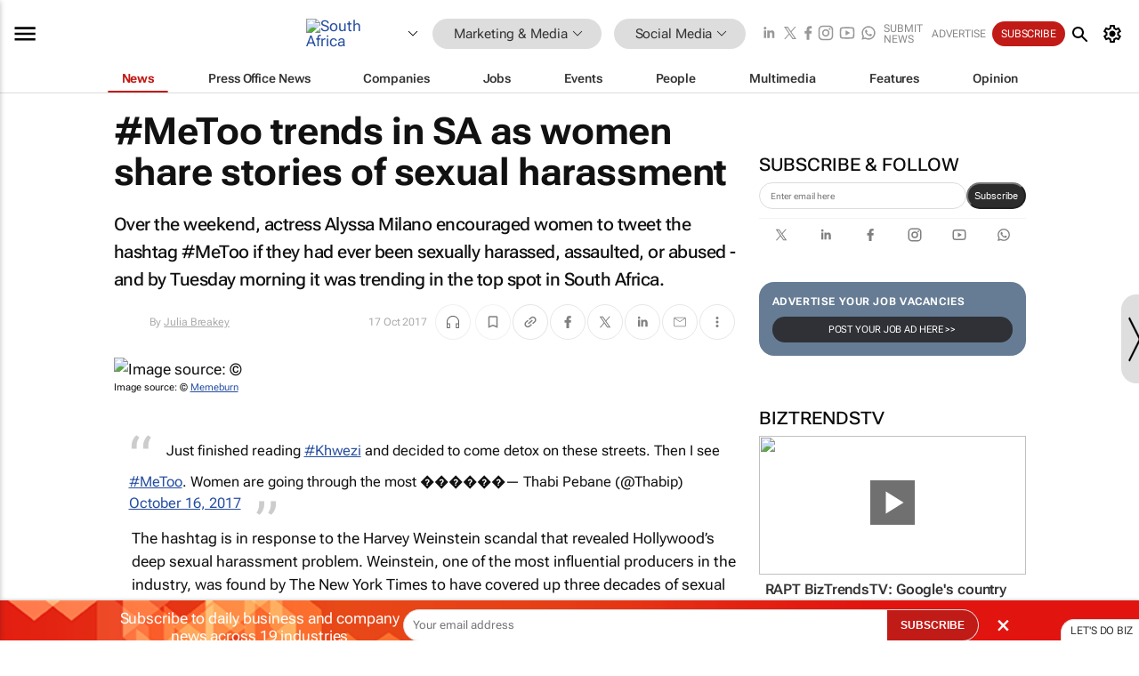

--- FILE ---
content_type: text/html; charset=utf-8
request_url: https://www.bizcommunity.com/Article/196/669/168822.html
body_size: 39085
content:
<!doctype html>
<html lang="en">
<head>
<script>var gaBP='';gaBP=(typeof bizPlatform!=='undefined')?bizPlatform():'';</script><script async src="https://www.googletagmanager.com/gtag/js?id=G-4M01RQ45QJ"></script><script>window.dataLayer = window.dataLayer || [];function gtag(){dataLayer.push(arguments);}gtag('js', new Date());gtag('config','G-4M01RQ45QJ',{'dimension1':'11','dimension2':'669','dimension3':'196','dimension4':'1','dimension5':'168822','dimension6':'0','dimension7':'2','dimension8':gaBP});</script>
<!--AD: /23319312375/Marketing/SocialMedia-->
<title>#MeToo trends in SA as women share stories of sexual harassment</title>
<link rel="canonical" href="https://www.bizcommunity.com/Article/196/669/168822.html">
<link rel="alternate" type="application/rss+xml" title="South Africa - Social Media RSS Feed" href="https://www.bizcommunity.com/rss/196/669.html">
<meta name="title" content="#MeToo trends in SA as women share stories of sexual harassment">
<meta name="description"  content="Over the weekend, actress Alyssa Milano encouraged women to tweet the hashtag #MeToo if they had ever been sexually harassed, assaulted, or abused - and by Tuesday morning it was trending in the top spot in South Africa...">
<meta name=keywords content="">
<meta http-equiv="Content-Language" content="en-us">
<meta http-equiv="content-type" content="text/html; charset=UTF-8">
<meta name="subject" content="Industry news">
<meta name="url"  content="https://www.bizcommunity.com/Article/196/669/168822.html">
<meta name="robots" content="index,follow">
<meta name="viewport" content="width=device-width, initial-scale=1">
<meta name="theme-color" content="#ffffff">
<meta property="og:title" content="#MeToo trends in SA as women share stories of sexual harassment">
<meta property="og:type" content="article">
<meta property="og:description" content="Over the weekend, actress Alyssa Milano encouraged women to tweet the hashtag #MeToo if they had ever been sexually harassed, assaulted, or abused - and by Tuesday morning it was trending in the top spot in South Africa..." >
<meta property="og:site_name" content="Bizcommunity">
<meta property="og:url" content="https://www.bizcommunity.com/Article/196/669/168822.html">
<meta name="image" property="og:image" content="https://biz-file.com/c/1710/414809-765x398.jpg?2">
<meta property="og:image:secure_url" content="https://biz-file.com/c/1710/414809-765x398.jpg?2">
<meta property="og:image:alt" content="Over the weekend, actress Alyssa Milano encouraged women to tweet the hashtag #MeToo if they had ever been sexually harassed, assaulted, or abused - and by Tuesday morning it was trending in the top spot in South Africa...">
<meta property="twitter:card" content="https://biz-file.com/c/1710/414809-765x398.jpg?2">
<meta name="twitter:card" content="summary_large_image"> 
<meta name="twitter:title" content="#MeToo trends in SA as women share stories of sexual harassment"> 
<meta name="twitter:url" content="https://www.bizcommunity.com/Article/196/669/168822.html"> 
<meta name="twitter:description" content="Over the weekend, actress Alyssa Milano encouraged women to tweet the hashtag #MeToo if they had ever been sexually harassed, assaulted, or abused - and by Tuesday morning it was trending in the top spot in South Africa..."> 
<meta name="twitter:image" content="https://biz-file.com/c/1710/414809-765x398.jpg?2"> 
<meta name="twitter:site" content="@Bizcommunity"> 
<meta name="twitter:creator" content=" @Bizcommunity"> 
<meta property="fb:app_id" content="144806878919221"> 
<link rel="preconnect" href="https://biz-file.com">
<link rel="preconnect" href="https://cdn.jsdelivr.net">
<link href="/res/css/public-desktop.css?s119e" rel=stylesheet>
<link href="/res/css/test-site-live.css?s23" rel=stylesheet><link rel="icon" href="/favicon.ico" sizes="any"><link rel="icon" href="/res/img/favicon/favicon.svg" type="image/svg+xml"><link rel="apple-touch-icon" sizes="180x180" href="/res/img/favicon/apple-touch-icon.png"><link rel="icon" type="image/png" sizes="32x32" href="/res/img/favicon/favicon-32x32.png"><link rel="icon" type="image/png" sizes="16x16" href="/res/img/favicon/favicon-16x16.png"><link rel="manifest" href="/manifest.json"><link rel="apple-touch-icon" href="/res/img/biz-balls-apple-touch.png"><link rel="apple-touch-startup-image" href="/res/img/ios-startup.png"><style>.site-header-placeholder {background: transparent !important;} 
.body-container {margin-top:0px !important;} 
.btn-search--toggle{display:none;}
.CB_i{height: initial}
.RM_box--trending {.RM_small-square-link {display: none}}
.elevated-container--narrow-padding > div{position:static !important}

.front-page-jobs-container content-group { 
margin-top:10px !important;
}

.front-page-latest-jobs {
margin-top:10px !important;
}
	@media screen and (max-width: 768px) {
				.body-new-design--header-only.body-myaccount-page .site-header-placeholder {
					height: 94px;
				}
			}
.kMyAccountTable tr th {color: #fff !important;}
.CTS_title a {font-size: 27px;}
.kLargeTable td {padding: 4px;border: 1px solid #ccc;}</style>
<style>
@font-face {font-family:'Roboto Flex';font-style:normal;font-weight:100 1000;font-stretch:100%;font-display:swap;src:url(/res/font/roboto-flex-v9-wght-xtra.woff2) format('woff2');}
@supports (-webkit-hyphens:none){@font-face {font-family:'Roboto Flex';font-style:normal;font-weight:100 1000;font-stretch:100%;font-display:swap;src:url(/res/font/roboto-flex-v9-wght-xtra-safari.woff2) format('woff2');}}
</style>
<script>
var RNS = RNS || (Math.floor(Math.random() * 0x7FFFFFFF)+1).toString();
var _locationId=196;
var _categoryId=669;
var _contentType=1;
var _contentId=168822;
var _pageName='Article';
var jsPageType=2;
var adPosition = '';
</script>
<script nomodule src="/res/js/head.es5.js?m49k"></script>
<script src="/res/js/head.js?m49k"></script>
<script async="async" src="https://securepubads.g.doubleclick.net/tag/js/gpt.js"></script>
<script>window.googletag = window.googletag || {};window.googletag.cmd = window.googletag.cmd || [];var googletag = window.googletag;var googletagads = googletagads || [];googletag.cmd.push(function() {googletag.pubads().enableSingleRequest();googletag.pubads().disableInitialLoad();googletag.pubads().addEventListener('slotRenderEnded', function(event) {updateDFPAdSlot(event.slot.getSlotElementId(), event.isEmpty);});googletag.enableServices();});</script>
<link rel="preload" as="image" href="https://biz-file.com/c/1710/414809-700x364.jpg?2">
</head>
<body class=" body-is-public-page body-has-page-wrap body-content-page body-page-type-2 body-new-design--header-only body-menu-home body-new-header-july" data-x="addScrollClasses:{'scrollDownClass':'body--scroll-down','scrollUpClass':'body--scroll-up'}">
<div class="site-header"><div class="SH-option"><div class="d-flex" style="align-items: center;justify-content: space-between"><div id="desktop-menuToggle-mainMenu" class="SHO-hamburger"><div class="hamburger  j-hamburger" id="j-hamburger" data-x="axH:{'fireOnlyOnce':true}" data-target="j-sideMenu" data-href="/Request/RenderSideMenuContent.aspx?si=j-sideMenu"><span class="icon"></span></div><div id="j-sideMenu" class="side-menu-content"><div class="d-flex justify-content-center align-items-center" style="height: 80vh;width: 100%;justify-content: center"><img src="/res/img/m-loading.gif" alt=""></div><div class="SMC-overlay" onclick="$('#j-sideMenu').toggleClass('side-menu-content--open');$('.j-hamburger').removeClass('is-active');"></div></div></div><div class="logo"><a href="/"><img class="logo-img" src="https://biz-file.com/res/img/logo.png" alt=""></a></div><a class="j-country-hover country-hover country-hover country-hover" data-x="pRID:{'on':'hover','delay':200,'transition':'none','position':'below','stretchToFitLinksWidth':false,'removeDelayIfPopupVisible':true}" data-target="jLR-Country-Popup-logo"
data-url="/Request/selectcountrypopup.aspx?l=196&amp;c=669" href="/SelectCountry.aspx?l=196&amp;c=669" data-option="show-images"><span class="kvertical-align"><img class="flag" src="https://biz-file.com/res/img/flag/21/196.gif" width="21" height="14" alt="South Africa"></span><span class="pagedropdown-icon-wrapper"><span class="mui-icon_expand-more-black"></span></span></a><div class="bread-crumb"><!---ksjlkds33--><a class="BC-i SM-i SM-i--industries-dropdown" data-x="pRID:{'on':'hoverOnly','delay':200,'transition':'none','position':'below','stretchToFitLinksWidth':false,'removeDelayIfPopupVisible':true}" data-target="j-ind-popup-ksjlkds33" data-url="/Request/SelectIndustryPopupDouble.aspx?ct=1&c=669&pcth=BCI-popup" href="/Articles/196/11.html"><span class="BCI-text"> Marketing & Media </span><span class="mui-icon_expand-more-black"></span></a><div id="j-ind-popup-ksjlkds33" class="BCI-popup j-escape-hide breadcrum-header" style="display:none"></div><span class="BC-nav mui-icon_arrow-forward-100"></span><a class="BC-i BC-i--section SM-i SM-i--industries-dropdown" data-x="pRID:{'on':'hoverOnly','delay':200,'transition':'none','position':'below','stretchToFitLinksWidth':false,'removeDelayIfPopupVisible':true}" data-target="j-cat-popup-ksjlkds33" href="/Articles/196/669.html" data-url="/Request/SelectCategory.aspx?l=196&c=669"><span class="BCI-text">Social Media </span><span class="mui-icon_expand-more-black"></span></a><div id="j-cat-popup-ksjlkds33" class="BCI-popup j-escape-hide breadcrum-header" style="display:none"></div></div><div class="search-section SHOR-search"><div id="j-search-box-8763d3e6c2b94757ba90a17f30eeb2bc" class="search-form search-form--cntrl right-search-search-control search-form--collapsed"><form class="d-flex align-items-center" method="post" action="/Search.aspx?l=196&c=1"  onfocusin="$('body').addClass('search-active');" onfocusout="$('body').removeClass('search-active');"><input id="j-search-input-right-search" placeholder="Search" name="s" class="search-input" type="text" oninput="document.querySelector('#j-btn-clear-text-right-search').style.display = this.value ? 'block' : 'none';" required /><div class="right-controls"><button id="j-btn-clear-text-right-search" class="btn-clear-text" aria-label="Clear search" type="button" onclick="document.getElementById('j-search-input-right-search').value = ''; this.style.display = 'none'; document.getElementById('j-search-input-right-search').focus();"><span class="clear-search-icon"></span></button><div class="btn-advanced-options" title="Advanced options" aria-label="Advanced options" data-x="pRID:{ 'on': 'hover','position': 'belowleft','transition': 'none'}" data-target="jSearch-PopUp-right-search"><span id="advanced-options-text-right-search" class="advanced-options-text"></span><span class="advanced-options-icon"></span></div></div><button class="btn-search" aria-label="Search" role="button"><span class="search-icon"></span></button><button id="j-btn-search-toggle-8763d3e6c2b94757ba90a17f30eeb2bc" class="btn-search btn-search--toggle" aria-label="toogle" role="button"><span class="search-icon"></span></button><input id="j-ctype-right-search" hidden type="text" name="ctype"></form><div id="j-search-overlay-8763d3e6c2b94757ba90a17f30eeb2bc" class="search-overlay"></div></div><div id="jSearch-PopUp-right-search" style="display:none;"><div class="pop1-arrow"></div><div class="pop1"><ul class="pop1-ul"><li txt="All" rel="/Request/SuggestAll.aspx"><a href="#" class="PUI-text" onclick="$('#j-ctype-right-search').val(0);$('#advanced-options-text-right-search').text('');">All</a></li><li txt="Articles" rel="/Request/SuggestArticles.aspx?l=196&c=669"><a  class="PUI-text" href="#" onclick="$('#j-ctype-right-search').val(1);$('#advanced-options-text-right-search').text('Articles');">Articles</a></li><li txt="Companies" rel="/Request/SuggestCompany.aspx"><a class="PUI-text" href="#" onclick="$('#j-ctype-right-search').val(12);$('#advanced-options-text-right-search').text('Companies');">Companies</a></li><li txt="Events" rel="/Request/SuggestEvents.aspx?l=196"><a class="PUI-text" href="#" onclick="$('#j-ctype-right-search').val(7);$('#advanced-options-text-right-search').text('Events');">Events</a></li><li txt="Galleries" rel="/Request/SuggestGalleries.aspx?l=196"><a  class="PUI-text" href="#" onclick="$('#j-ctype-right-search').val(8);$('#advanced-options-text-right-search').text('Galleries');">Galleries</a></li><li txt="Jobs" rel="/Request/SuggestJobs.aspx"><a  class="PUI-text" href="#" onclick="$('#j-ctype-right-search').val(10);$('#advanced-options-text-right-search').text('Jobs');">Jobs</a></li><li txt="People" rel="/Request/SuggestPeople.aspx"><a  class="PUI-text" href="#" onclick="$('#j-ctype-right-search').val(3);$('#advanced-options-text-right-search').text('People');">People</a></li></ul></div></div><script>onReady(function () {if (!true){return}let searchContainer = document.getElementById('j-search-box-8763d3e6c2b94757ba90a17f30eeb2bc');let toggleButton = document.getElementById('j-btn-search-toggle-8763d3e6c2b94757ba90a17f30eeb2bc');let overlay = document.getElementById('j-search-overlay-8763d3e6c2b94757ba90a17f30eeb2bc');
let body = document.body;
// When the toggle is clicked
// 1. Toggle the class on the search container to inclde the collapsed open class
// 2. Add event listeners for scroll and click outside to remove the open class
// 3. When the overlay is clicked, remove the open class
// 4. When clicked outside the search container, and scroll of scrollHeight  remove the open class
toggleButton.addEventListener('click', function (e) {
e.preventDefault();
searchContainer.classList.toggle('search-form--collapsed-open');
overlay.classList.toggle('search-overlay--open');
body.classList.toggle('right-search-search-control-active');
let scrolled = false;
let scrollHeight = 300;
// Function to handle clicks outside the .search element
function handleClickOutside(event) {
if (!searchContainer.contains(event.target)) {
RemoveClassRemoveListeners();
}
}
// Function to handle scroll beyond 300px
function handleScroll() {
if (window.scrollY > scrollHeight && !scrolled) {
scrolled = true;
RemoveClassRemoveListeners();
}
}
// Function to toggle the class and remove both event listeners
function RemoveClassRemoveListeners() {
searchContainer.classList.remove('search-form--collapsed-open');
overlay.classList.remove('search-overlay--open');
body.classList.remove('right-search-search-control-active');
// Remove event listeners
window.removeEventListener('scroll', handleScroll);
document.removeEventListener('click', handleClickOutside);
}
// Attach event listeners for scroll and click outside
window.addEventListener('scroll', handleScroll);
document.addEventListener('click', handleClickOutside);
});
overlay.addEventListener('click', function () {
searchContainer.classList.remove('search-form--collapsed-open');
overlay.classList.remove('search-overlay--open');
body.classList.remove('right-search-search-control-active');});});</script></div></div><div class="SHO-right d-flex items-center"><div class="social-media-links d-flex">
<a class="icon-link icon-link--linkedin" href="https://za.linkedin.com/company/bizcommunity" target="_blank" rel="noopener,nofollow,noindex" title="Bizcommunity linkedIn">
<span class="sb-linkedin-testsite"></span></a>
<a class="icon-link icon-link--x" href="https://www.bizcommunity.com/advertise/contactus" target="_blank" rel="noopener,nofollow,noindex" title="Bizcommunity x/twitter">
<span class="sb-x-testsite"></span></a>
<a class="icon-link icon-link--facebook" href="https://www.facebook.com/Bizcommunity" target="_blank" rel="noopener,nofollow,noindex" title="Bizcommunity facebook">
<span class="sb-facebook-testsite mr-n-4px ml-n-4px"></span></a>
<a class="icon-link icon-link--instagram" href="https://www.instagram.com/bizcommunity/" target="_blank" rel="noopener,nofollow,noindex" title="Bizcommunity instagram">
<span class="sb-instagram-testsite"></span></a>
<a class="icon-link icon-link--youtube" href="https://www.youtube.com/@bizcommunity" target="_blank" rel="noopener,nofollow,noindex" title="Bizcommunity youtube">
<span class="sb-youtube-testsite"></span></a>
<a class="icon-link icon-link--whatsapp" href="https://www.whatsapp.com/channel/0029Vacw0EY4SpkIG5yGPh2h" target="_blank" rel="noopener,nofollow,noindex" title="Bizcommunity whatsapp">
<span class="sb-whatsapp-testsite"></span></a>
</div>
<a class="SHOR-icon-link"
data-x="pRID:{'on':'hover', 'delay': 200, 'transition': 'none', 'tailClass': 'pop1-arrow', 'position': 'below','resizeWhenContentChanges':true, 'stretchToFitLinksWidth': false, 'removeDelayIfPopupVisible': true,'preventDefaultLink':true}"
data-target="jHL-socialMediaPages"
data-url="/Request/SelectSocialMediaSitesPopup.aspx" href="https://www.bizcommunity.com/advertise/contactus"><span class="CHSRIL-icon m-icon m-icon_share "></span></a><div class="SHOR-links d-flex items-center justify-center cdhdi"><a class="SHORL-i SHORL-i--extra-link" data-target="jSubmitBox-3" data-url="/Request/SelectSubmitPopup.aspx?ru=%2fArticle%2f196%2f669%2f168822.html" href="/SubmitNews.aspx?l=196&c=669">Submit news</a><a class="SHORL-i SHORL-i--extra-link"
href="https://www.bizcommunity.com/advertise?utm_source=bizcommunity&utm_medium=site&utm_campaign=topstrip">Advertise</a><a class="SHORL-i SHORL-i--cta" href="/Signup.aspx?l=196&c=1&ss=siteHeader">Subscribe</a><a class="SHORL-i SHORL-i--my-account  j-myaccount-hover d-flex" data-url="/Request/SelectMyAccountPopup.aspx?ru=%2fArticle%2f196%2f669%2f168822.html" href="/MyAccount/Home.aspx" data-target="jMyAccountBox" href="/MyAccount/Home.aspx" aria-label="MyAccount"><span class="sm-myaccount-text">My Account</span><span class="icon mui-icon_cog j-myaccount-icon"></span></a></div><div class="SHO-controls--mobile"><ul class="sm-ul"><li class="search-toggle" onclick="$('.search-form').toggleClass('search-form--open-for-mobile');$('.SH-mobile-strip').toggleClass('d-none');$('.site-header').toggleClass('site-header--has-mobile-search');"></li><li class="ts-m-tool"><a class="sm-a sm-a--small-margin j-myaccount-hover" data-url="/Request/SelectMyAccountPopup.aspx?ru=%2fArticle%2f196%2f669%2f168822.html" href="/MyAccount/Home.aspx" data-target="jMyAccountBox" href="/MyAccount/Home.aspx" aria-label="MyAccount"><span class="sm-myaccount-text"></span><span id="" class="icon mui-icon_cog j-myaccount-icon"></span></a></li></ul></div></div></div><div class="SH-top-strip"><div class="SHTS-menus d-flex"><div class="SHTS-middle d-flex"><div class="SHTSM-menu"><div class="site-menu d-flex"><div class="SM-items d-flex"><a class="SM-i SM-i--dropdown SM-i--current SM-i-News "
href="/MarketingMedia"  data-target="j-mi-News"><span class="SM-i-text d-flex items-center justify-between">News</span></a><a class="SM-i SM-i--dropdown SM-i-PressOffice "
href="/CompanyNews/196/11.html"  data-target="j-mi-PressOffice"><span class="SM-i-text d-flex items-center justify-between">Press Office News</span></a><a class="SM-i SM-i--dropdown SM-i-Companies "
href="/Companies/196/11.html"  data-target="j-mi-Companies"><span class="SM-i-text d-flex items-center justify-between">Companies</span></a><a class="SM-i SM-i--dropdown SM-i-Jobs "
href="/JobIndustries.aspx?l=196&c=1"  data-target="j-mi-Jobs"><span class="SM-i-text d-flex items-center justify-between">Jobs</span></a><a class="SM-i SM-i--dropdown SM-i-Events "
href="/Events/196/11.html"  data-target="j-mi-Events"><span class="SM-i-text d-flex items-center justify-between">Events</span></a><a class="SM-i SM-i--dropdown SM-i-People "
href="/People/196/11.html"  data-target="j-mi-People"><span class="SM-i-text d-flex items-center justify-between">People</span></a><a class="SM-i SM-i--dropdown SM-i-Multimedia "
href="/Multimedia/196/11.html"  data-target="j-mi-Multimedia"><span class="SM-i-text d-flex items-center justify-between">Multimedia</span></a><a class="SM-i SM-i--dropdown SM-i-SpecialSections "
href="https://www.bizcommunity.com/advertise/sponsorship-content"  data-target="j-mi-SpecialSections"><span class="SM-i-text d-flex items-center justify-between">Features</span></a><a class="SM-i SM-i--dropdown SM-i-Contributors "
href="/ContributorArticles/196/11.html"  data-target="j-mi-Contributors"><span class="SM-i-text d-flex items-center justify-between">Opinion</span></a><div class="SM-items--block"><a class="SM-i"
href="https://www.bizcommunity.com/advertise?utm_source=bizcommunity&utm_medium=site&utm_campaign=topstrip"><span class="SM-i-text d-flex items-center justify-between">Advertise</span></a><a class="SM-i j-myaccount-hover" data-target="jSubmitBox-2" data-url="/Request/SelectSubmitPopup.aspx?ru=%2fArticle%2f196%2f669%2f168822.html" href="/SubmitNews.aspx?l=196&c=669"><span class="SM-i-text d-flex items-center justify-between">Submit news</span></a><div class="myaccount-popup shadow-2" id="jSubmitBox-2" style="display:none;width:fit-content;" data-track="top strip my account pop up"></div></div></div><div id="j-mi-News" class="mm-popup" style="display:none;"><div class="pop1 clear-before-after"><ul class="pop1-col pop1-ul"><li><a class="PUI-text" href="/MarketingMedia">News</a></li><li><a class="PUI-text" href="/CompanyNews/196/11.html">Company news</a></li><li><a class="PUI-text" href="/InBriefs/196/11.html">In briefs</a></li><li><a class="PUI-text" href="/PeopleNews/196/11.html">New appointments</a></li><li><a class="PUI-text" href="/Accounts/196/4.html">New business</a></li><li><a class="PUI-text" href="/NewsletterList.aspx">Newsletters</a></li><li><a class="PUI-text" href="/MostReadArticles/196/11.html">Most read articles</a></li><li><a class="PUI-text" href="/MySavedContent.aspx?id=0&ct=1">Saved content</a></li></ul><div class="pop1-col pop1-right"><a class="kSubmitButton kRound" href="/SubmitNews.aspx?l=196&c=11" title="Submit news" rel="noindex">Submit news</a></div></div></div><div id="j-mi-PressOffice" class="mm-popup" style="display:none;"><div class="pop1 clear-before-after"><ul class="pop1-col pop1-ul"><li><a class="PUI-text" href="/CompanyNews/196/11.html">Press Office news</a></li><li><a class="PUI-text" href="/PressOffices/196/11.html">Press Offices</a></li><li><a class="PUI-text" href="/advertise/bizoffice?utm_source=bizcommunity&utm_medium=site&utm_campaign=link-topMenu">Press Office info</a></li><li><a class="PUI-text" href="/MyAccount/Companies.aspx">My Press Office</a></li></ul><div class="pop1-col pop1-right"><a class="kSubmitButton kRound" href="/SubmitNews.aspx?l=196&c=11" title="Publish your news on Biz" rel="noindex">Publish your news on Biz</a></div></div></div><div id="j-mi-Companies" class="mm-popup" style="display:none;"><div class="pop1 clear-before-after"><ul class="pop1-col pop1-ul"><li><a class="PUI-text" href="/Companies/196/11.html">Companies</a></li><li><a class="PUI-text" href="/CompanyNews/196/11.html">Company news</a></li><li><a class="PUI-text" href="/PressOfficeList.aspx">Press Office Newsrooms</a></li><li><a class="PUI-text" href="/MyAccount/Companies.aspx">My company</a></li><li><a class="PUI-text" href="/MySavedCompanies.aspx">My saved companies</a></li></ul><div class="pop1-col pop1-right"><a class="kSubmitButton kRound" href="/ListCompany.aspx?l=196&c=11" title="Get a Biz listing" rel="noindex">Get a Biz listing</a><a class="kSubmitButton kRound" href="/SubmitNews.aspx?l=196&c=11" title="Publish your news on Biz" rel="noindex">Publish your news on Biz</a></div></div></div><div id="j-mi-Jobs" class="mm-popup" style="display:none;"><div class="pop1 clear-before-after"><ul class="pop1-col pop1-ul"><li><a class="PUI-text" href="/JobIndustries.aspx?l=196&c=1">Jobs offered</a></li><li><a class="PUI-text" href="/JobsWanted.aspx?l=196&c=11&ct=11">Jobs wanted</a></li><li><a class="PUI-text" href="/MySavedJobs.aspx">My saved jobs</a></li><li><a class="PUI-text" href="/MyAccount/CVView.aspx">My CV</a></li><li><a class="PUI-text" href="/Recruiters/196/11.html">Recruiters</a></li><li><a class="PUI-text" href="/CompaniesRecruiting/196/11.html">Companies recruiting</a></li><li><a class="PUI-text" href="/PostJobOffered.aspx?">Post your job ad</a></li><li><a class="PUI-text" href="/MyAccount/Jobs.aspx">Recruitment login</a></li></ul><div class="pop1-col pop1-right"><a class="kSubmitButton kRound" href="/PostJob.aspx" title="Post a job" rel="noindex">Post a job</a></div></div></div><div id="j-mi-Events" class="mm-popup" style="display:none;"><div class="pop1 clear-before-after"><ul class="pop1-col pop1-ul"><li><a class="PUI-text" href="/Events/196/11/cst-3.html">Industry events</a></li><li><a class="PUI-text" href="/Events/196/11/cst-4.html">Workshops</a></li><li><a class="PUI-text" href="/Events/196/11/cst-106.html">Other</a></li><li><a class="PUI-text" href="/Calendar/196/4.html">Calendar</a></li></ul><div class="pop1-col pop1-right"><a class="kSubmitButton kRound" href="/SubmitEvent.aspx" title="Submit event" rel="noindex">Submit event</a></div></div></div><div id="j-mi-People" class="mm-popup" style="display:none;"><div class="pop1 clear-before-after"><ul class="pop1-col pop1-ul"><li><a class="PUI-text" href="/People/196/11.html">Find people</a></li><li><a class="PUI-text" href="/EditProfile.aspx">Edit my profile</a></li></ul><div class="pop1-col pop1-right"></div></div></div><div id="j-mi-Multimedia" class="mm-popup" style="display:none;"><div class="pop1 clear-before-after"><ul class="pop1-col pop1-ul"><li><a class="PUI-text" href="/Videos/196/11.html">Videos</a></li><li><a class="PUI-text" href="/Audios/196/11.html">Audios</a></li><li><a class="PUI-text" href="/Galleries/196/11.html">Galleries</a></li><li><a class="PUI-text" href="/Multimedia/196/589.html">BizTakeouts</a></li></ul><div class="pop1-col pop1-right"><a class="kSubmitButton kRound" href="/MyAccount/SubmitMultimediaAd.aspx" title="Submit your media" rel="noindex">Submit your media</a></div></div></div><!-- These sub menus are loaded at run time, Check the method that creates the cRenderMenuItem menu list --><div id="j-mi-SpecialSections" class="mm-popup" style="display:none;"><div class="pop1 clear-before-after"><ul class="pop1-col pop1-ul"><li><a class="PUI-text" href="/BizTrends">BizTrends</a></li><li><a class="PUI-text" href="/Pendoring">Pendoring</a></li><li><a class="PUI-text" href="/EffieAwards">Effie Awards</a></li><li><a class="PUI-text" href="/BizTrendsTV">BizTrendsTV</a></li><li><a class="PUI-text" href="/NedbankIMC">IMC Conference</a></li><li><a class="PUI-text" href="/OrchidsandOnions">Orchids and Onions</a></li><li><a class="PUI-text" href="/TheLeadCreative">The Lead Creative</a></li><li><a class="PUI-text" href="/LoeriesCreativeWeek">Loeries Creative Week</a></li><li><a class="PUI-text" href="/SpecialSections.aspx">More Sections</a></li></ul><div class="pop1-col pop1-right"><a class="kSubmitButton kRound" href="https://www.bizcommunity.com/advertise/sponsorship-content" title="Features calendar" rel="noindex">Features calendar</a></div></div></div><div id="j-mi-Contributors" class="mm-popup" style="display:none;"><div class="pop1 clear-before-after"><ul class="pop1-col pop1-ul"><li><a class="PUI-text" href="/ContributorArticles/196/11.html">Articles</a></li></ul><div class="pop1-col pop1-right"><a class="kSubmitButton kRound" href="/SubmitNews.aspx?l=196&c=11" title="Contribute" rel="noindex">Contribute</a></div></div></div></div><div id="j-industryDropDown-site-menu" class="industryDropDown" style="display:none;min-width: 200px"></div></div></div></div></div><div class="SHTS-search-section SH-toggle-search-section"><div class="SHSS-search-box"><div id="j-search-box-8b9456a471874f829d31f45ca65b6746" class="search-form search-form--cntrl header-search-search-control "><form class="d-flex align-items-center" method="post" action="/Search.aspx?l=196&c=1"  onfocusin="$('body').addClass('search-active');" onfocusout="$('body').removeClass('search-active');"><input id="j-search-input-header-search" placeholder="Search" name="s" class="search-input" type="text" oninput="document.querySelector('#j-btn-clear-text-header-search').style.display = this.value ? 'block' : 'none';" required /><div class="right-controls"><button id="j-btn-clear-text-header-search" class="btn-clear-text" aria-label="Clear search" type="button" onclick="document.getElementById('j-search-input-header-search').value = ''; this.style.display = 'none'; document.getElementById('j-search-input-header-search').focus();"><span class="clear-search-icon"></span></button><div class="btn-advanced-options" title="Advanced options" aria-label="Advanced options" data-x="pRID:{ 'on': 'hover','position': 'belowleft','transition': 'none'}" data-target="jSearch-PopUp-header-search"><span id="advanced-options-text-header-search" class="advanced-options-text"></span><span class="advanced-options-icon"></span></div></div><button class="btn-search" aria-label="Search" role="button"><span class="search-icon"></span></button><button id="j-btn-search-toggle-8b9456a471874f829d31f45ca65b6746" class="btn-search btn-search--toggle" aria-label="toogle" role="button"><span class="search-icon"></span></button><input id="j-ctype-header-search" hidden type="text" name="ctype"></form><div id="j-search-overlay-8b9456a471874f829d31f45ca65b6746" class="search-overlay"></div></div><div id="jSearch-PopUp-header-search" style="display:none;"><div class="pop1-arrow"></div><div class="pop1"><ul class="pop1-ul"><li txt="All" rel="/Request/SuggestAll.aspx"><a href="#" class="PUI-text" onclick="$('#j-ctype-header-search').val(0);$('#advanced-options-text-header-search').text('');">All</a></li><li txt="Articles" rel="/Request/SuggestArticles.aspx?l=196&c=669"><a  class="PUI-text" href="#" onclick="$('#j-ctype-header-search').val(1);$('#advanced-options-text-header-search').text('Articles');">Articles</a></li><li txt="Companies" rel="/Request/SuggestCompany.aspx"><a class="PUI-text" href="#" onclick="$('#j-ctype-header-search').val(12);$('#advanced-options-text-header-search').text('Companies');">Companies</a></li><li txt="Events" rel="/Request/SuggestEvents.aspx?l=196"><a class="PUI-text" href="#" onclick="$('#j-ctype-header-search').val(7);$('#advanced-options-text-header-search').text('Events');">Events</a></li><li txt="Galleries" rel="/Request/SuggestGalleries.aspx?l=196"><a  class="PUI-text" href="#" onclick="$('#j-ctype-header-search').val(8);$('#advanced-options-text-header-search').text('Galleries');">Galleries</a></li><li txt="Jobs" rel="/Request/SuggestJobs.aspx"><a  class="PUI-text" href="#" onclick="$('#j-ctype-header-search').val(10);$('#advanced-options-text-header-search').text('Jobs');">Jobs</a></li><li txt="People" rel="/Request/SuggestPeople.aspx"><a  class="PUI-text" href="#" onclick="$('#j-ctype-header-search').val(3);$('#advanced-options-text-header-search').text('People');">People</a></li></ul></div></div><script>onReady(function () {if (!false){return}let searchContainer = document.getElementById('j-search-box-8b9456a471874f829d31f45ca65b6746');let toggleButton = document.getElementById('j-btn-search-toggle-8b9456a471874f829d31f45ca65b6746');let overlay = document.getElementById('j-search-overlay-8b9456a471874f829d31f45ca65b6746');
let body = document.body;
// When the toggle is clicked
// 1. Toggle the class on the search container to inclde the collapsed open class
// 2. Add event listeners for scroll and click outside to remove the open class
// 3. When the overlay is clicked, remove the open class
// 4. When clicked outside the search container, and scroll of scrollHeight  remove the open class
toggleButton.addEventListener('click', function (e) {
e.preventDefault();
searchContainer.classList.toggle('search-form--collapsed-open');
overlay.classList.toggle('search-overlay--open');
body.classList.toggle('header-search-search-control-active');
let scrolled = false;
let scrollHeight = 300;
// Function to handle clicks outside the .search element
function handleClickOutside(event) {
if (!searchContainer.contains(event.target)) {
RemoveClassRemoveListeners();
}
}
// Function to handle scroll beyond 300px
function handleScroll() {
if (window.scrollY > scrollHeight && !scrolled) {
scrolled = true;
RemoveClassRemoveListeners();
}
}
// Function to toggle the class and remove both event listeners
function RemoveClassRemoveListeners() {
searchContainer.classList.remove('search-form--collapsed-open');
overlay.classList.remove('search-overlay--open');
body.classList.remove('header-search-search-control-active');
// Remove event listeners
window.removeEventListener('scroll', handleScroll);
document.removeEventListener('click', handleClickOutside);
}
// Attach event listeners for scroll and click outside
window.addEventListener('scroll', handleScroll);
document.addEventListener('click', handleClickOutside);
});
overlay.addEventListener('click', function () {
searchContainer.classList.remove('search-form--collapsed-open');
overlay.classList.remove('search-overlay--open');
body.classList.remove('header-search-search-control-active');});});</script></div></div><div class="SH-mobile-strip d-mobile-only"><div id="j-mobile-subheader-wrapper" class="mobile-subheader-wrapper"><nav class="mobile-subheader"><ul id="j-menu-horizontal-scroll" class="menu-horizontal-scroll"><li><a href="/Allindustries">Home</a></li><li><a href="/Articles/196/11.html">Marketing & Media</a></li><li class="" ><a href="/Agriculture">Agriculture</a></li><li class="" ><a href="/Automotive">Automotive</a></li><li class="" ><a href="/Construction">Construction &amp; Engineering</a></li><li class="" ><a href="/Education">Education</a></li><li class="" ><a href="/Energy">Energy &amp; Mining</a></li><li class="" ><a href="/Entrepreneurship">Entrepreneurship</a></li><li class="" ><a href="/ESG-Sustainability">ESG &amp; Sustainability</a></li><li class="" ><a href="/Finance">Finance</a></li><li class="" ><a href="/Healthcare">Healthcare</a></li><li class="" ><a href="/HR">HR &amp; Management</a></li><li class="" ><a href="/IT">ICT</a></li><li class="" ><a href="/Legal">Legal</a></li><li class="" ><a href="/Lifestyle">Lifestyle</a></li><li class="" ><a href="/Logistics">Logistics &amp; Transport</a></li><li class="" ><a href="/Manufacturing">Manufacturing</a></li><li class="" ><a href="/Property">Property</a></li><li class="" ><a href="/Retail">Retail</a></li><li class="" ><a href="/Tourism">Tourism &amp; Travel</a></li><li ><a href="/Articles//1/11/g-1.html">International</a></li><li><a style="text-transform:uppercase" href="/SubmitNews.aspx">Submit news</a></li></ul></nav></div></div></div></div>
<div id="j-site-header-placeholder" class="site-header-placeholder"></div>
<div id="jLR-Country-Popup-logo" style="display:none; min-width: 200px;"></div>
<div id="jLR-Country-Popup" style="display:none; min-width: 200px;"></div>
<div class="myaccount-popup shadow-2" id="jMyAccountBox" style="display:none;width:fit-content;width:150px" data-track="top strip my account pop up"></div>
<!-- Hidden div element -->
<div id="jHL-socialMediaPages" style="display:none"></div>
<div class="sidebar"><div class="SB_box SB_box--menu" ><h2 class="SB_heading SB_heading__industries" style="margin-top:0px;">Industries</h2><div class="SB_content SB_content__industries" data-x="pRID:{'childHover':true,'on':'hover','delay':0,'transition':'none','resizeWhenContentChanges':true,'position':'right','topOffset':-45,'showLoading':true,'overlayId':'j-pop-overlay'}"data-target="j-SB_popright" data-url="/Request/IndustryCategoryMenuContents.aspx?hsp=1&tp=leftIndPop"><a class="SB_i "  href="/AllIndustries?utm_source=bizcommunity&utm_medium=site&utm_campaign=link-industry">All industries</a><a class="SB_i" data-show="j-leftIndPop-SB_PR_ind-358" href="/Agriculture">Agriculture</a><a class="SB_i" data-show="j-leftIndPop-SB_PR_ind-454" href="/Automotive">Automotive</a><a class="SB_i" data-show="j-leftIndPop-SB_PR_ind-360" href="/Construction">Construction &amp; Engineering</a><a class="SB_i" data-show="j-leftIndPop-SB_PR_ind-371" href="/Education">Education</a><a class="SB_i" data-show="j-leftIndPop-SB_PR_ind-355" href="/Energy">Energy &amp; Mining</a><a class="SB_i" data-show="j-leftIndPop-SB_PR_ind-836" href="/Entrepreneurship">Entrepreneurship</a><a class="SB_i" data-show="j-leftIndPop-SB_PR_ind-356" href="/ESG-Sustainability">ESG &amp; Sustainability</a><a class="SB_i" data-show="j-leftIndPop-SB_PR_ind-357" href="/Finance">Finance</a><a class="SB_i" data-show="j-leftIndPop-SB_PR_ind-148" href="/Healthcare">Healthcare</a><a class="SB_i" data-show="j-leftIndPop-SB_PR_ind-362" href="/HR">HR &amp; Management</a><a class="SB_i" data-show="j-leftIndPop-SB_PR_ind-379" href="/IT">ICT</a><a class="SB_i" data-show="j-leftIndPop-SB_PR_ind-364" href="/Legal">Legal</a><a class="SB_i" data-show="j-leftIndPop-SB_PR_ind-427" href="/Lifestyle">Lifestyle</a><a class="SB_i" data-show="j-leftIndPop-SB_PR_ind-389" href="/Logistics">Logistics &amp; Transport</a><a class="SB_i" data-show="j-leftIndPop-SB_PR_ind-365" href="/Manufacturing">Manufacturing</a><a class="SB_i" data-show="j-leftIndPop-SB_PR_ind-11" href="/MarketingMedia">Marketing &amp; Media</a><a class="SB_i" data-show="j-leftIndPop-SB_PR_ind-368" href="/Property">Property</a><a class="SB_i" data-show="j-leftIndPop-SB_PR_ind-160" href="/Retail">Retail</a><a class="SB_i" data-show="j-leftIndPop-SB_PR_ind-373" href="/Tourism">Tourism &amp; Travel</a></div><div id="j-SB_popright" class="SB_popright j-escape-hide" style="display:none"></div></div>
<div class="SB_box SB_box--menu"><h2 class="SB_heading">Features</h2><div class="SB_content"  ><a class="SB_i SB_i--features" href="/BizTrends">BizTrends</a><a class="SB_i SB_i--features" href="/Pendoring">Pendoring</a><a class="SB_i SB_i--features" href="/EffieAwards">Effie Awards</a><a class="SB_i SB_i--features" href="/BizTrendsTV">BizTrendsTV</a><a class="SB_i SB_i--features" href="/NedbankIMC">IMC Conference</a><a class="SB_i SB_i--features" href="/OrchidsandOnions">Orchids and Onions</a><a class="SB_i SB_i--features" href="/TheLeadCreative">The Lead Creative</a><a class="SB_i SB_i--features" href="/LoeriesCreativeWeek">Loeries Creative Week</a><a class="SB_small-square-link jxMore " href="/SpecialSections.aspx" data-href="/Request/SpecialSections.aspx?lstIc=SB_i&lstc=SB_content-items">More Sections..</a></div></div>
<div class="SB_box SB_box--companies"><h2 class="SB_heading">In the news</h2><div class="SB_content" ><a class="SB_i-company jxPHOH" data-position-override="right" data-href="/PressOffice/News.aspx?ci=186550&pnc=1"
href="/PressOffice/Provantage"><img src="https://biz-file.com/b/2303/457334.png?3" data-src="https://biz-file.com/b/2303/457334.png?3" class="lazyload" width="110"  height="31"  alt="Provantage" loading="lazy"></a><a class="SB_i-company jxPHOH" data-position-override="right" data-href="/PressOffice/News.aspx?ci=272550&pnc=1"
href="/PressOffice/KenaOutdoor"><img src="https://biz-file.com/b/1703/649359.jpg?1" data-src="https://biz-file.com/b/1703/649359.jpg?1" class="lazyload" width="110"  height="18"  alt="Kena Outdoor" loading="lazy"></a><a class="SB_i-company jxPHOH" data-position-override="right" data-href="/PressOffice/News.aspx?ci=468671&pnc=1"
href="/PressOffice/Bohemian"><img src="https://biz-file.com/b/2601/2408298.png?2" data-src="https://biz-file.com/b/2601/2408298.png?2" class="lazyload" width="140"  height="7"  alt="Bohemian" loading="lazy"></a><a class="SB_i-company jxPHOH" data-position-override="right" data-href="/PressOffice/News.aspx?ci=619619&pnc=1"
href="/PressOffice/Human8"><img src="https://biz-file.com/b/2303/2330608.png?2" data-src="https://biz-file.com/b/2303/2330608.png?2" class="lazyload" width="100"  height="21"  alt="Human8" loading="lazy"></a><a class="SB_i-company jxPHOH" data-position-override="right" data-href="/PressOffice/News.aspx?ci=724006&pnc=1"
href="/PressOffice/CapeMarketingAgency"><img src="https://biz-file.com/b/2508/2451137.png?1" data-src="https://biz-file.com/b/2508/2451137.png?1" class="lazyload" width="130"  height="30"  alt="Cape Marketing Agency" loading="lazy"></a><a class="SB_i-company jxPHOH" data-position-override="right" data-href="/PressOffice/News.aspx?ci=182778&pnc=1"
href="/PressOffice/BroadMedia"><img src="https://biz-file.com/b/2205/431441.png?2" data-src="https://biz-file.com/b/2205/431441.png?2" class="lazyload" width="110"  height="12"  alt="Broad Media" loading="lazy"></a><a class="SB_i-company jxPHOH" data-position-override="right" data-href="/PressOffice/News.aspx?ci=430500&pnc=1"
href="/PressOffice/MakeReign"><img src="https://biz-file.com/b/2303/1148783.png?2" data-src="https://biz-file.com/b/2303/1148783.png?2" class="lazyload" width="110"  height="19"  alt="MakeReign" loading="lazy"></a><a class="SB_i-company jxPHOH" data-position-override="right" data-href="/PressOffice/News.aspx?ci=417629&pnc=1"
href="/PressOffice/MediaHeads360"><img src="https://biz-file.com/b/1905/971963.png?1" data-src="https://biz-file.com/b/1905/971963.png?1" class="lazyload" width="90"  height="39"  alt="MediaHeads 360" loading="lazy"></a><a class="SB_i-company jxPHOH" data-position-override="right" data-href="/PressOffice/News.aspx?ci=494931&pnc=1"
href="/PressOffice/Domains.co.za"><img src="https://biz-file.com/b/2503/2208172.png?2" data-src="https://biz-file.com/b/2503/2208172.png?2" class="lazyload" width="110"  height="25"  alt="Domains.co.za" loading="lazy"></a><a class="SB_i-company jxPHOH" data-position-override="right" data-href="/PressOffice/News.aspx?ci=193781&pnc=1"
href="/PressOffice/Incubeta"><img src="https://biz-file.com/b/2104/500319.png?6" data-src="https://biz-file.com/b/2104/500319.png?6" class="lazyload" width="119"  height="25"  alt="Incubeta" loading="lazy"></a><a class="SB_i-company jxPHOH" data-position-override="right" data-href="/PressOffice/News.aspx?ci=409391&pnc=1"
href="/PressOffice/BraveGroup"><img src="https://biz-file.com/b/1902/909522.png?1" data-src="https://biz-file.com/b/1902/909522.png?1" class="lazyload" width="110"  height="18"  alt="Brave Group" loading="lazy"></a><a class="SB_i-company jxPHOH" data-position-override="right" data-href="/PressOffice/News.aspx?ci=135651&pnc=1"
href="/PressOffice/Kantar"><img src="https://biz-file.com/b/1904/73619.jpg?4" data-src="https://biz-file.com/b/1904/73619.jpg?4" class="lazyload" width="100"  height="19"  alt="Kantar" loading="lazy"></a><a class="SB_i-company jxPHOH" data-position-override="right" data-href="/PressOffice/News.aspx?ci=506619&pnc=1"
href="/PressOffice/Clockwork"><img src="https://biz-file.com/b/2208/2224163.png?3" data-src="https://biz-file.com/b/2208/2224163.png?3" class="lazyload" width="130"  height="70"  alt="Clockwork" loading="lazy"></a><a class="SB_i-company jxPHOH" data-position-override="right" data-href="/PressOffice/News.aspx?ci=190619&pnc=1"
href="/PressOffice/HowardAudio"><img src="https://biz-file.com/b/1503/482537.jpg?1" data-src="https://biz-file.com/b/1503/482537.jpg?1" class="lazyload" width="102"  height="18"  alt="Howard Audio" loading="lazy"></a><a class="SB_i-company jxPHOH" data-position-override="right" data-href="/PressOffice/News.aspx?ci=699165&pnc=1"
href="/PressOffice/WeDoDigital"><img src="https://biz-file.com/b/2501/2424106.png?2" data-src="https://biz-file.com/b/2501/2424106.png?2" class="lazyload" width="80"  height="52"  alt="We Do Digital" loading="lazy"></a><a class="SB_submit-link" href="/AdvertisingRates-pressoffice.html">Enquire about a company Biz Press Office</a></div></div></div><div id="j-mobilebottomtoolbar" class="mbt d-mobile-only"><div id="j-mobilebottomtoolbar-industries" class="mbt-industries"><div class="mbt-menuitem mbt-menuitem_industries "><a href="/Agriculture">Agriculture</a></div><div class="mbt-menuitem mbt-menuitem_industries "><a href="/Automotive">Automotive</a></div><div class="mbt-menuitem mbt-menuitem_industries "><a href="/Construction">Construction &amp; Engineering</a></div><div class="mbt-menuitem mbt-menuitem_industries "><a href="/Education">Education</a></div><div class="mbt-menuitem mbt-menuitem_industries "><a href="/Energy">Energy &amp; Mining</a></div><div class="mbt-menuitem mbt-menuitem_industries "><a href="/Entrepreneurship">Entrepreneurship</a></div><div class="mbt-menuitem mbt-menuitem_industries "><a href="/ESG-Sustainability">ESG &amp; Sustainability</a></div><div class="mbt-menuitem mbt-menuitem_industries "><a href="/Finance">Finance</a></div><div class="mbt-menuitem mbt-menuitem_industries "><a href="/Healthcare">Healthcare</a></div><div class="mbt-menuitem mbt-menuitem_industries "><a href="/HR">HR &amp; Management</a></div><div class="mbt-menuitem mbt-menuitem_industries "><a href="/IT">ICT</a></div><div class="mbt-menuitem mbt-menuitem_industries "><a href="/Legal">Legal</a></div><div class="mbt-menuitem mbt-menuitem_industries "><a href="/Lifestyle">Lifestyle</a></div><div class="mbt-menuitem mbt-menuitem_industries "><a href="/Logistics">Logistics &amp; Transport</a></div><div class="mbt-menuitem mbt-menuitem_industries "><a href="/Manufacturing">Manufacturing</a></div><div class="mbt-menuitem mbt-menuitem_industries "><a href="/MarketingMedia">Marketing &amp; Media</a></div><div class="mbt-menuitem mbt-menuitem_industries "><a href="/Property">Property</a></div><div class="mbt-menuitem mbt-menuitem_industries "><a href="/Retail">Retail</a></div><div class="mbt-menuitem mbt-menuitem_industries "><a href="/Tourism">Tourism &amp; Travel</a></div></div><div class="mbt-scroll d-flex"><a href="/AllIndustries" class="MBTS-link"><div class="MBTSL-icon-container  MBTSL-icon-container--current "><span class="icon mui-icon_home"></span></div><p class="MBTSL-caption">News</p></a><a id="j-industriesmenu" href="#" class="MBTS-link "><div class="MBTSL-icon-container "><span class="icon mui-icon_app"></span></div><p class="MBTSL-caption">Industries</p></a><a href="/Companies/196/669.html" class="MBTS-link"><div class="MBTSL-icon-container "><span class="icon mui-icon_company"></span></div><p class="MBTSL-caption">Companies</p></a><a href="/JobIndustries.aspx?l=196&c=669" class="MBTS-link"><div class="MBTSL-icon-container "><span class="icon mui-icon_work"></span></div><p class="MBTSL-caption">Jobs</p></a><a href="/Events/196/669.html" class="MBTS-link"><div class="MBTSL-icon-container "><span class="icon mui-icon_calender"></span></div><p class="MBTSL-caption">Events</p></a><a href="/People/196/669.html" class="MBTS-link"><div class="MBTSL-icon-container "><span class="icon mui-icon_groups"></span></div><p class="MBTSL-caption">People</p></a><a href="/Videos/196/11.html" class="MBTS-link"><div class="MBTSL-icon-container "><span class="icon mui-icon_play"></span></div><p class="MBTSL-caption">Video</p></a><a href="/Audios/196/11.html" class="MBTS-link"><div class="MBTSL-icon-container "><span class="icon mui-icon_sound"></span></div><p class="MBTSL-caption">Audio</p></a><a href="/Galleries/196/11.html" class="MBTS-link"><div class="MBTSL-icon-container "><span class="icon mui-icon_gallaries"></span></div><p class="MBTSL-caption">Galleries</p></a><a href="/MyAccount/SubmitArticle.aspx" class="MBTS-link"><div class="MBTSL-icon-container "><span class="icon mui-icon_post-ad"></span></div><p class="MBTSL-caption">Submit content</p></a><a href="/MyAccount/Home.aspx" class="MBTS-link"><div class="MBTSL-icon-container "><span class="icon mui-icon_person"></span></div><p class="MBTSL-caption">My Account</p></a><a href="https://www.bizcommunity.com/advertise" class="MBTS-link"><div class="MBTSL-icon-container "><span class="icon mui-icon_brand-awareness"></span></div><p class="MBTSL-caption">Advertise with us</p></a></div></div>

<div  class="body-container body-center " >

<!--AD leaderboard-top -->
<div id='div-gpt-ad-eed6a2f6-681a-4d79-bd07-a995d01ad596-639049744070260142' class='j-adslot jxa bizad ad-leaderboard-top d-desktop-only ' style='width:970px;height:90px;' data-width='970' data-height='90' data-adtype='leaderboard-top' data-adunit='/23319312375/Marketing/SocialMedia' data-tname='pos' data-tvalue='leaderboard-top' data-visible data-platform='2' data-adwidthlimit='0'></div>

<div class="subheader"></div><style>li.mm-current a.mm-a {border-top: none;}</style><div id="main-article-196-669-1-168822" class="j-main main has-right-margin"><div class="right-margin">

<!--AD right-first -->
<div id='div-gpt-ad-9c5b8374-a335-44e6-a954-da0cd0fa6488-639049744070260142' class='j-adslot jxa bizad ad-right-first d-desktop-only ' style='margin-bottom:40px;width:300px;height:250px;' data-width='300' data-height='250' data-adtype='right-first' data-adunit='/23319312375/Marketing/SocialMedia' data-tname='pos' data-tvalue='right-first' data-visible data-platform='2' data-adwidthlimit='0'></div>

<div id="kBox350" class="RM_box" ><div class="RMB_content xv3"><style scoped>#kBox350 {background-color: #fff;} #kBox350 </style><div id="div--076d0"><a data-x="axOnLoad" data-href="/Request/Box.aspx?mi=350&i=1&l=196&c=11&ismargin=1" style="display:none;"></a></div></div></div><div class=" RM_box elevated-container-right-margin"><h2 class="RMB_heading" style="text-wrap:nowrap;">Subscribe & Follow</h2><form method="post" action="/Signup.aspx?ss=RHM"><div><input type="hidden" name="l" value="196"><input type="hidden" name="c" value="11"><input type="hidden" name="ss" value="TopRight"><input type="hidden" name="redisplay" value="1"></div>
<div class="d-flex items-center" style="gap: 5px">
<input class="kHSign-input" aria-label="emailaddress-signup" maxLength=50 name=ea placeholder="Enter email here " onclick="this.placeholder='';">
<button class="kHSign-button" aria-label="newsletter-signup">Subscribe</button>
</div>
</form><div class="rhm-sociallinks d-flex items-center">
<a class="icon-link icon-link--x" href="https://www.bizcommunity.com/advertise/contactus" target="_blank" rel="noopener,nofollow,noindex" title="Bizcommunity x/twitter">
<span class="sb-x-testsite"></span>
</a>
<a class="icon-link icon-link--linkedin" href="https://za.linkedin.com/company/bizcommunity" target="_blank" rel="noopener,nofollow,noindex" title="Bizcommunity linkedIn">
<span class="sb-linkedin-testsite"></span>
</a>
<a class="icon-link icon-link--facebook" href="https://www.facebook.com/Bizcommunity" target="_blank" rel="noopener,nofollow,noindex" title="Bizcommunity facebook">
<span class="sb-facebook-testsite"></span>
</a>
<a class="icon-link icon-link--instagram" href="https://www.instagram.com/bizcommunity/" target="_blank" rel="noopener,nofollow,noindex" title="Bizcommunity instagram">
<span class="sb-instagram-testsite"></span>
</a>
<a class="icon-link icon-link--youtube" href="https://www.youtube.com/@bizcommunity" target="_blank" rel="noopener,nofollow,noindex" title="Bizcommunity youtube">
<span class="sb-youtube-testsite"></span>
</a>
<a class="icon-link icon-link--whatsapp" href="https://www.whatsapp.com/channel/0029Vacw0EY4SpkIG5yGPh2h" target="_blank" rel="noopener,nofollow,noindex" title="Bizcommunity whatsapp">
<span class="sb-whatsapp-testsite"></span>
</a>
</div>
</div><div class="RM_box"><div class="RM_box RM_box--action-box" style="  background-color: #667C94;" ><span class="RMB-AB_title">Advertise your job vacancies</span><div class="RMB-AB_body"><ul class=""></ul></div><div class="RHMB-AB_footer actionbox-footer"><a class="RMB-AB_submit-btn RMB-AB_submit-btn--dark" href="/PostJob.aspx" title="Post your Job Ad here">Post your Job Ad here >></a></div></div></div><div id="kBox537" class="RM_box" ><div class="RMB_content xv3"><div id="div--7fdbf"><div debugdata="XXName-1-196-669-3-2-InstanceRightHandMargin-2-False-xx" class="kH3Box" id="oBoxWidget934"><div class="kH3Content"><a href="https://www.bizcommunity.com/BizTrends"><h2 class="RMB_heading" style="text-wrap:nowrap;">BizTrendsTV</h2></a></div></div><div debugdata="XXName-1-196-669-3-2-InstanceRightHandMargin-2-False-xx" class="kH3Box" id="oBoxWidget940"><div class="kH3Content"><div id="video-preview" style="width:300px;height:156px;position: relative;"><a href="https://www.bizcommunity.com/article/the-dark-forest-fat-pigs-pitchforks-and-giant-monsters-627931a"><svg style="width:50px;height:50px;position: absolute;top: 50px;left: 125px;" width="200" height="200" viewBox="0 0 200 200" xmlns="http://www.w3.org/2000/svg"><rect x="0" y="0" width="200" height="200" fill="#333" opacity="0.7" /><polygon points="70,50 70,150 150,100" fill="white" /></svg><img src="https://biz-file.com/c/2601/799776.png?6" width="300" height="156" style="border-radius: 12px;:"></a></div><a class="RMI_title" style="margin: 7px;display: block;font-size:16px;" href="https://www.bizcommunity.africa/article/collaboration-is-key-for-africa-172226a"><i>RAPT BizTrendsTV</i>: Google's country director, Kabelo Makwane: Collaboration is key for Africa</a></div></div></div></div></div><div class="RM_box"><div class="RM_box--action-box"><form method="post" action="/JobsOffered/196/669.html"><span class="RMB-AB_title">Search jobs</span><div class="RMB-AB_body"><input type="text" maxlength="50" size="40" name="bjs" id="bjs" placeholder="Search keywords"><!--Location--><select id="pi" name="pi"><option value="0">All Provinces</option><option value="510" >Gauteng</option><option value="516" >Western Cape</option><option value="511" >Kwazulu-Natal</option><option value="512" >Mpumalanga</option><option value="508" >Eastern Cape</option><option value="509" >Free State</option><option value="515" >North West</option></select></div><div class="RMB-AB_footer actionbox-footer"><button class="RMB-AB_submit-btn RMB-AB_submit-btn--dark" type="submit">Search Jobs now >></button></div></form></div></div><div id="" class="RM_box" ><div class="RMB_content xv3 RMB_content elevated-container"><h2 class="RMB_heading">Jobs </h2><div id="div--edd1f"><ul><li class="RM_i-bullet" ><a href='/job/germiston/social-media/tiktok-content-creator-077749a'>TikTok Content Creator</a> <span class=kMoreHeadlines >Germiston </span></li><li class="RM_i-bullet" ><a href='/job/lansdowne-cape-town/retail/assistant-marketing-coordinator-630245a'>Assistant Marketing Coordinator</a> <span class=kMoreHeadlines >Lansdowne, Cape Town </span></li><li class="RM_i-bullet" ><a href='/job/cape-town/social-media/social-media-and-marketing-junior-852467a'>Social Media and Marketing Junior</a> <span class=kMoreHeadlines >Cape Town </span></li><li class="RM_i-bullet" ><a href='/job/cape-town/design/visual-content-designer-741516a'>Visual Content Designer</a> <span class=kMoreHeadlines >Cape Town </span></li><li class="RM_i-bullet" ><a href='/job/vereeniging/advertising/marketing-intern-852797a'>Marketing Intern</a> <span class=kMoreHeadlines >Vereeniging </span></li></ul></div><div class="RH_footer-links"><a class="RM_small-square-link  " href="/JobIndustries.aspx?l=196&c=669">More jobs</a><a class="RM_small-square-link  " href="/PostJob/ct-10/m-a.html">Submit a job</a><a class="RM_small-square-link  " href="https://www.bizcommunity.com/advertise/recruitment">Open account</a></div></div></div><br></div><div id="j-mid-col" class="mid-col"><div id="j-bottom-slideIn" class="bottom-slideIn bottom-slideIn--animation" style="display:none">
<div id="j-BS_content" class="BS_content d-flex">
<p class="BS_caption">Subscribe to daily business and company news across 19 industries</p>
<form id="j-BS-form" class="BS_form" action="/Signup.aspx?l=196&c=669&ss=bottombar" method="post" onSubmit="formSubmit()"><input name="ea" placeholder="Your email address" class="BS_input" type="email" required><button class="BS_submit-btn" type="submit" href="/Signup.aspx?ss=bottomSlidein&l=196&c=669&ss=bottombar" >SUBSCRIBE</button><div style="clear:both;"></div></form><a id="BS_close-btn" class="BS_close-button" data-x="closeBtn:{'divIdToUnhide':'j-bottom-slideIn','functionOnRemove':'closeBottomSlideIn','cookieName':'sbbc'}" href="#"  aria-label="Close">&times;</a></div></div><script>function formSubmit(){set_cookie('sbbc', "1");setTimeout(function(){$('#j-bottom-slideIn').fadeOut()}, 1000);}//e.preventDefault();//$.ajax({//    url: '/Request/EmailSubscribe.aspx?l=196&c=669&ss=BottomSlidein',
//    type: 'post',
//    data:$('#j-bottom-slideIn').serialize(),
//    success:function(){
//        $('#j-BS_content').html('<p class=\'BS_caption BS_caption--final-msg\'>Thank you for subscribing</p>')
//        //Set cookie to offf
//        setTimeout(()=>$('#j-bottom-slideIn').fadeOut(),3000);
//    }
//});
</script>
<article id="j-article-instance" class="kInstance kInstance-article  elevated-container elevated-container--no-border"><div id="instance-swipe-container" class="jx" data-x="instanceNavigation" data-trigger="swipe"><h1 class="">#MeToo trends in SA as women share stories of sexual harassment </h1><div class="kInstance-Summary">Over the weekend, actress Alyssa Milano encouraged women to tweet the hashtag #MeToo if they had ever been sexually harassed, assaulted, or abused - and by Tuesday morning it was trending in the top spot in South Africa.</div><div class="instance-byline clearfix d-flex instance-box-mb justify-between items-center j-audio-insert-after-cont"><div class="d-flex-justify-between-2 items-center flex-1 mb-md-0"><div class="flex-1 IB-attribution"><span class="instance-ad-image"><img src="https://biz-file.com/b/1709/693936-40x40.jpg?1" data-src="https://biz-file.com/b/1709/693936-40x40.jpg?1" class="lazyload" width="40"  height="40"  alt="Julia Breakey" loading="lazy"></span><span>By&nbsp;</span><a class="highlight jxPHOH" href="/Profile/JuliaBreakey">Julia Breakey</a></div><span class="d-ib mr-05">17 Oct 2017</span></div><div class=""><span></span><div class="float-sm-right d-flex d-no-flex-none items-center justify-end mb-md-0 flex-wrap j-audio-insert-after-cont" style="width:100%"  data-x="stkyBx:{'topTriggerOffset':0,'topOffset':88,'stickEndElem':'.kInstance-article','forceSticky':true,'width_target':'.kInstance-article','realign_target_to_left':'.kInstance-article','customClass':'kInstance-article-fixed-icons','contentWrapClass':'KAFC-content'}" ><span class="d-ib mr-05 d-none">17 Oct 2017</span><div class="float-sm-right d-flex d-no-flex-none items-center justify-end mb-md-0"><div class="content-audio-player jxTipN jx" data-x="initContentAudioPlayer:{'audioUrl':'', 'contentType':'1','contentId':'168822'}"  original-title="Listen to article"><span class="CAP-icon mui-icon_headphones"></span></div><a class="share-icon-link share-icon-link--sm-large  jxTip jCheckSave" data-x="axH" data-ci="168822" data-target="jInstance-Bookmark" target="_blank" rel="noindex,nofollow" href="/AddToMyArchive.aspx?ct=1&ci=168822&fa=21&fc=1" target="_blank" rel="noindex,nofollow" original-title="Save content"><span class="sb-bookmark-testsite jCheckSave SS_save"></span></a><a class="share-icon-link share-icon-link--sm-large jxTipN jx" data-x="copyUrlToClipboard" href="#" rel="noindex,nofollow" original-title="Copy to clipboard"><span class="sb-copy-link-testsite"></span></a><a class="share-icon-link share-icon-link--sm-large d-desktop-only jShareLink_1_168822 jxTipN " href="https://www.facebook.com/sharer.php?u=https://www.bizcommunity.com/Article/196/669/168822.html" target="_blank" rel="noindex,nofollow" original-title="Share on Facebook"><span class="sb-facebook-testsite"></span></a><a class="share-icon-link share-icon-link--sm-large d-desktop-only jShareLink_1_168822 jxTipN" href="https://x.com/intent/tweet?text=%23MeToo+trends+in+SA+as+women+share+stories+of+sexual+harassment+%7c+http%3a%2f%2fbizcom.to%2f1%2f3m9i+by+%40Memeburn%27s+%40breakeypls+via+%40Biz_Marketing" target="_blank" rel="noindex,nofollow" original-title="Share on Twitter"><span class="sb-x-testsite"></span></a><a class="share-icon-link share-icon-link--sm-large d-desktop-only jShareLink_1_168822 jxTipN" href="https://www.linkedin.com/shareArticle?url=https://www.bizcommunity.com/Article/196/669/168822.html" target="_blank" rel="noindex,nofollow" original-title="Share on LinkedIn"><span class="sb-linkedin-testsite"></span></a><a class="share-icon-link share-icon-link--sm-large jShareLink_1_168822 jxTipN" href="/Request/SendToEmailRedirect.aspx?ct=1&ci=168822" target="_blank" rel="noindex,nofollow" original-title="Email"><span class="sb-email-testsite"></span></a><a class="share-icon-link share-icon-link--sm-large jxTipN d-mobile-only" href="https://api.whatsapp.com/send?text=#MeToo trends in SA as women share stories of sexual harassment https://www.bizcommunity.com/Article/196/669/168822.html" target="_blank" rel="noindex,nofollow" original-title="Share on WhatsApp"><span class="sb-whatsapp-testsite"></span></a><a class="share-icon-link share-icon-link--sm-largejxTipN d-desktop-only  d-none" href="https://web.whatsapp.com/send?text=#MeToo trends in SA as women share stories of sexual harassment https://www.bizcommunity.com/Article/196/669/168822.html" target="_blank" rel="noindex,nofollow" original-title="Share on WhatsApp"><span class="sb-whatsapp-testsite"></span></a><a class="share-icon-link share-icon-link--sm-large jxTipN d-mobile-only" data-x="mobileShare" data-url="https://www.bizcommunity.com/Article/196/669/168822.html" data-title="#MeToo trends in SA as women share stories of sexual harassment" data-text="#MeToo trends in SA as women share stories of sexual harassment" href="http://www.sharethis.com/share?publisher=54869764-0f12-4063-99cd-a49c07279e8a&url=https%3a%2f%2fwww.bizcommunity.com%2fArticle%2f196%2f669%2f168822.html&title=#MeToo trends in SA as women share stories of sexual harassment&img=https%3a%2f%2fbiz-file.com%2fc%2f1710%2f414809-765x398.jpg%3f2&summary=Over+the+weekend%2c+actress+Alyssa+Milano+encouraged+women+to+tweet+the+hashtag+%23MeToo+if+they+had+ever+been+sexually+harassed%2c+assaulted%2c+or+abused+-+and+by+Tuesday+morning+it+was+trending+in+the+top+spot+in+South+Africa..." target="_blank" rel="noindex,nofollow"><span class="sb-share-testsite "></span></a><a class=" share-icon-link share-icon-link--sm-large share-icon-link--more-options d-desktop-only jShareLink_1_168822 jxTipN" href="#" original-title="More options" data-x="pRID:{ 'on': 'hover','position':'below', 'transition': 'none','resizeWhenContentChanges':true, 'topOffset': 0, 'leftOffset': -25}" data-target="jMore-PopUp">
<span class="sb-more-testsite"></span>
</a>
<div id="jMore-PopUp" style="display: none;">
<div class="pop1 shadow-2"><ul class="pop1-ul"><li class=""><a class=" d-desktop-only" href="https://web.whatsapp.com/send?text=#MeToo trends in SA as women share stories of sexual harassment https://www.bizcommunity.com/Article/196/669/168822.html" target="_blank" rel="noindex,nofollow" original-title="Share on WhatsApp"><span class="sb-whatsapp-testsite"></span><span class="mui-icon-caption">Whatsapp</span></a></li><li><a href="/Print.aspx?ct=1&ci=168822" target="_blank" rel="noindex,nofollow"><span class="sb-print-testsite"></span><span class="mui-icon-caption">Print</span></a></li><li><a href="/PDF/PDF.aspx?l=196&c=669&ct=1&ci=168822" target="_blank" rel="noindex,nofollow"><span class="sb-pdf-testsite"></span><span class="mui-icon-caption">PDF</span></a></li><li><a class=" d-none" href="https://x.com/intent/tweet?text=%23MeToo+trends+in+SA+as+women+share+stories+of+sexual+harassment+%7c+http%3a%2f%2fbizcom.to%2f1%2f3m9i+by+%40Memeburn%27s+%40breakeypls+via+%40Biz_Marketing" target="_blank" rel="noindex,nofollow" original-title="Share on Twitter"><span class="sb-x-testsite"></span><span class="mui-icon-caption">X</span></a></li><li><a class=" d-none" href="https://www.linkedin.com/shareArticle?url=https://www.bizcommunity.com/Article/196/669/168822.html" target="_blank" rel="noindex,nofollow" original-title="Share on LinkedIn"><span class="sb-linkedin-testsite"></span><span class="mui-icon-caption">Linked-in</span></a></li><li><a class="  d-none" href="https://www.facebook.com/sharer.php?u=https://www.bizcommunity.com/Article/196/669/168822.html" target="_blank" rel="noindex,nofollow" original-title="Share on Facebook"><span class="sb-facebook-testsite"></span><span class="mui-icon-caption">Facebook</span></a></li><li><a class="d-tc jxTipN d-desktop-only" data-x="popupFancybox" href="/ContentSharePopUp.aspx?cnu=https%3a%2f%2fwww.bizcommunity.com%2fArticle%2f196%2f669%2f168822.html&cnt=%23MeToo+trends+in+SA+as+women+share+stories+of+sexual+harassment" data-href="/Request/ContentSharePopUp.aspx?cnu=https%3a%2f%2fwww.bizcommunity.com%2fArticle%2f196%2f669%2f168822.html&cnt=%23MeToo+trends+in+SA+as+women+share+stories+of+sexual+harassment" target="_blank" rel="noindex,nofollow" original-title="Share Content"><span class="sb-share-testsite "></span><span class="mui-icon-caption">More sharing options</span></a></li></ul></div></div></div></div><script>function copyLinkToClipboard(e) {e.preventDefault();navigator.clipboard.writeText(window.location.href);showSnackbar("Link copied to clipboard", 3000)}</script></div></div><div class="kInstance-Body instance-box-mb"><div class="kContentImage kContentImage--no-alignment"><img src="https://biz-file.com/c/1710/414809-700x364.jpg?2" width="700"  height="364"  alt="Image source: ©"><div class="flip-cap" style="max-width:700px">Image source: © <a href="https://memeburn.com/2017/10/metoo-south-africa-sexual-harassment/" target="_blank">Memeburn</a></div></div><blockquote class="twitter-tweet" data-lang="en"><p lang="en" dir="ltr">Just finished reading <a href="https://twitter.com/hashtag/Khwezi?src=hash&ref_src=twsrc%5Etfw">#Khwezi</a> and decided to come detox on these streets. Then I see <a href="https://twitter.com/hashtag/MeToo?src=hash&ref_src=twsrc%5Etfw">#MeToo</a>. Women are going through the most &#xfffd;&#xfffd;&#xfffd;&#xfffd;&#xfffd;&#xfffd;</p>&#x2014; Thabi Pebane (@Thabip) <a href="https://twitter.com/Thabip/status/919977461412253698?ref_src=twsrc%5Etfw">October 16, 2017</a></blockquote><figcaption><script async src="//platform.twitter.com/widgets.js" charset="utf-8"></script>The hashtag is in response to the Harvey Weinstein scandal that revealed Hollywood&#x2019;s deep sexual harassment problem. Weinstein, one of the most influential producers in the industry, was found by <i>The New York Times</i> to have covered up three decades of sexual harassment allegations.</figcaption><p><i>The New Yorker</i> subsequently published a recording of Weinstein admitting he had groped an Italian model. He then begged her to watch him shower.</p><p>In an effort to broaden the discussion, Milano began #MeToo as a way to prove that the issue is endemic to not just one industry, but society as a whole.<blockquote class="twitter-tweet" data-lang="en"><p lang="en" dir="ltr">If you&#x2019;ve been sexually harassed or assaulted write &#x2018;me too&#x2019; as a reply to this tweet. <a href="https://t.co/k2oeCiUf9n">pic.twitter.com/k2oeCiUf9n</a></p>&#x2014; Alyssa Milano (@Alyssa_Milano) <a href="https://twitter.com/Alyssa_Milano/status/919659438700670976?ref_src=twsrc%5Etfw">October 15, 2017</a></blockquote></p><figcaption><script async src="//platform.twitter.com/widgets.js" charset="utf-8"></script>The tag was quickly picked up, and was widely popular in South Africa, where women face a high rate of sexual assault.<blockquote class="twitter-tweet" data-lang="en"><p lang="en" dir="ltr"><a href="https://twitter.com/hashtag/MeToo?src=hash&ref_src=twsrc%5Etfw">#MeToo</a> <br><br>Stand Up Against Sexual Harassment and Assault!!</p>&#x2014; #BLACKDIAMOND (@LungiNaidoo) <a href="https://twitter.com/LungiNaidoo/status/919907450643537921?ref_src=twsrc%5Etfw">October 16, 2017</a></blockquote></figcaption><figcaption><script async src="//platform.twitter.com/widgets.js" charset="utf-8"></script><blockquote class="twitter-tweet" data-lang="en"><p lang="en" dir="ltr">The complicity of so many to keep sexual assault, abuse and harassment buried needs to end. You&#x2019;re not saving face. Just stop. <a href="https://twitter.com/hashtag/MeToo?src=hash&ref_src=twsrc%5Etfw">#MeToo</a></p>&#x2014; munchkin (@Feiawesomeol) <a href="https://twitter.com/Feiawesomeol/status/919783475699376128?ref_src=twsrc%5Etfw">October 16, 2017</a></blockquote></figcaption><figcaption><script async src="//platform.twitter.com/widgets.js" charset="utf-8"></script><blockquote class="twitter-tweet" data-lang="en"><p lang="en" dir="ltr">Immensely proud of all who shared <a href="https://twitter.com/hashtag/metoo?src=hash&ref_src=twsrc%5Etfw">#metoo</a> stories. Hoping the ripples become a tidal wave of societal change</p>&#x2014; Alexis Telfer (@AlexisTelfer) <a href="https://twitter.com/AlexisTelfer/status/920123692029480960?ref_src=twsrc%5Etfw">October 17, 2017</a></blockquote></figcaption><figcaption><script async src="//platform.twitter.com/widgets.js" charset="utf-8"></script>Though most welcomed the tag as a means to have their stories heard, others didn&#x2019;t want to perform their trauma for people on Twitter so that a problem could be understood.<blockquote class="twitter-tweet" data-lang="en"><p lang="en" dir="ltr">A <a href="https://twitter.com/hashtag/womxn?src=hash&ref_src=twsrc%5Etfw">#womxn</a> in my family publicly shamed me for not writing "<a href="https://twitter.com/hashtag/metoo?src=hash&ref_src=twsrc%5Etfw">#metoo</a>" yesterday. Let that sink in &#xfffd;&#xfffd; sick &#xfffd;&#xfffd;&#xfffd;&#xfffd;of&#xfffd;&#xfffd;&#xfffd;&#xfffd; performing &#xfffd;&#xfffd;&#xfffd;&#xfffd; for &#xfffd;&#xfffd;&#xfffd;&#xfffd; you &#xfffd;&#xfffd;&#xfffd;&#xfffd;</p>&#x2014; Kathryn Cleary (@clearlykath) <a href="https://twitter.com/clearlykath/status/920170375711019008?ref_src=twsrc%5Etfw">October 17, 2017</a></blockquote></figcaption><figcaption><script async src="//platform.twitter.com/widgets.js" charset="utf-8"></script><blockquote class="twitter-tweet" data-lang="en"><p lang="en" dir="ltr">Reminder that if a woman didn't post <a href="https://twitter.com/hashtag/MeToo?src=hash&ref_src=twsrc%5Etfw">#MeToo</a>, it doesn't mean she wasn't sexually assaulted or harassed. Survivors don't owe you their story.</p>&#x2014; Alexis Benveniste (@apbenven) <a href="https://twitter.com/apbenven/status/919902089110872064?ref_src=twsrc%5Etfw">October 16, 2017</a></blockquote></figcaption><figcaption><script async src="//platform.twitter.com/widgets.js" charset="utf-8"></script></figcaption></div><a name="contact"></a></div><div class="instance-footer instance-box-mt"><div class="kInstance-Navigation"><div id="jNavigationBlock" class="instance-nav-buttons"></div></div><div class="instance-tag instance-box-mt">Read more:&nbsp;<a href="/Tag/Memeburn" >Memeburn</a>, <a href="/Tag/Julia+Breakey" >Julia Breakey</a></div><h5 class="instance-box-mt mb-025">Share this article</h5><div class="IF-action-strip"><a id="jxNextNavigationBtn" class="d-flex biz-btn biz-btn--filled jx-next nb-next-more jx d-desktop-only jxTipN " href="https://www.bizcommunity.com/Article/1/12/168824.html" original-title="Tip: You can also navigate to the next item by pressing the right arrow on your keyboard." data-x="NavigateToNextItem:{'contentType':1}" onclick="sendGANavigationEvent('options_next_button', ()=>{})"><span class="BB_icon mui-icon_arrow-forward"></span><span class="BB_caption">Next</span></a><span class="nb-next-more nb-next-more--options jx d-desktop-only d-no-flex-none" data-x="pRID:{'on':'hover','topOffset':0,'delay':0,'transition':'none','position':'below','stretchToFitLinksWidth':'false','removeDelayIfPopupVisible':'true','width':'190px'}"  data-target="j-nextnav-1-168822-popup-searchoptions" >Options</span><div class="next-navigation-container centerscreen d-desktop-only"><a id="" class="d-flex biz-btn biz-btn--filled j-nextnav-button  nb-next-focus jxTipN_Nav jx-next  jx-next-content-nav-link  biz-btn--rounded" href="https://www.bizcommunity.com/Article/1/12/168824.html" original-title="Tip: You can also navigate to the next item by pressing the right arrow on your keyboard." data-x="NavigateToNextItem:{'contentType':1}" onclick="sendGANavigationEvent('options_next_button', ()=>{})"><span class="BB_icon mui-icon_arrow-forward-narrow-100"></span></a></div><div id="j-nextnav-1-168822-popup-searchoptions" class="pop1 d-flex flex-col" style="display:none"><p class="popup-desc d-mobile-only">Choose a topic below and thereafter view all articles on the topic using the "Next >" button or swiping left.</p><p class="popup-desc d-desktop-only">Choose a topic below and thereafter view all articles on the topic using the "Next >" button or the keyboard right arrow key.</p><ul class="pop1-ul arrow-variant"><li><a rel="nofollow noindex" href="/Request/LoadNextNavigationContentList.aspx?l=196&c=1&ci=168822&ct=1&redirect=1" onclick="sendGANavigationEvent('options_top_stories', ()=>{})">Top stories</a></li><li><a rel="nofollow noindex" href="/Request/LoadNextNavigationContentList.aspx?l=196&c=1&ci=168822&ms=1&ct=1&mrdc=3&redirect=1" onclick="sendGANavigationEvent('options_trending_3_days', ()=>{})">Trending 3 days</a></li><li><a rel="nofollow noindex" href="/Request/LoadNextNavigationContentList.aspx?l=196&c=1&ci=168822&ms=1&ct=1&mrdc=7&redirect=1" onclick="sendGANavigationEvent('options_trending_7_days', ()=>{})">Trending 7 days</a></li><li><a rel="nofollow noindex" href="/Request/LoadNextNavigationContentList.aspx?l=196&c=11&ci=168822&ct=1&redirect=1#nextclick" onclick="sendGANavigationEvent('options_marketing_and_media', ()=>{})">Marketing and media</a></li><li><a rel="nofollow noindex" href="/Request/LoadNextNavigationContentList.aspx?l=196&c=669&ci=168822&ms=1&ct=1&redirect=1#nextclick" onclick="sendGANavigationEvent('options_social_media', ()=>{})">  Social Media</a></li><li><a rel="nofollow noindex" href="/Request/LoadNextNavigationContentList.aspx?l=196&c=669&ci=168822&ct=1&redirect=1&tgi=462762" onclick="sendGANavigationEvent('options_tag_julia_breakey', ()=>{})">  Julia Breakey</a></li><li><a rel="nofollow noindex" href="/Request/LoadNextNavigationContentList.aspx?l=196&c=669&ci=168822&ct=1&redirect=1&tgi=65244" onclick="sendGANavigationEvent('options_tag_memeburn', ()=>{})">  Memeburn</a></li><li><details><summary>Choose industry</summary><ul><li><a href="/Request/LoadNextNavigationContentList.aspx?l=196&c=358&ci=168822&ct=1&redirect=1" onclick="sendGANavigationEvent('options_agriculture', ()=>{})">Agriculture</a></li><li><a href="/Request/LoadNextNavigationContentList.aspx?l=196&c=454&ci=168822&ct=1&redirect=1" onclick="sendGANavigationEvent('options_automotive', ()=>{})">Automotive</a></li><li><a href="/Request/LoadNextNavigationContentList.aspx?l=196&c=360&ci=168822&ct=1&redirect=1" onclick="sendGANavigationEvent('options_construction_&_engineering', ()=>{})">Construction & Engineering</a></li><li><a href="/Request/LoadNextNavigationContentList.aspx?l=196&c=371&ci=168822&ct=1&redirect=1" onclick="sendGANavigationEvent('options_education', ()=>{})">Education</a></li><li><a href="/Request/LoadNextNavigationContentList.aspx?l=196&c=355&ci=168822&ct=1&redirect=1" onclick="sendGANavigationEvent('options_energy_&_mining', ()=>{})">Energy & Mining</a></li><li><a href="/Request/LoadNextNavigationContentList.aspx?l=196&c=836&ci=168822&ct=1&redirect=1" onclick="sendGANavigationEvent('options_entrepreneurship', ()=>{})">Entrepreneurship</a></li><li><a href="/Request/LoadNextNavigationContentList.aspx?l=196&c=356&ci=168822&ct=1&redirect=1" onclick="sendGANavigationEvent('options_esg_&_sustainability', ()=>{})">ESG & Sustainability</a></li><li><a href="/Request/LoadNextNavigationContentList.aspx?l=196&c=357&ci=168822&ct=1&redirect=1" onclick="sendGANavigationEvent('options_finance', ()=>{})">Finance</a></li><li><a href="/Request/LoadNextNavigationContentList.aspx?l=196&c=148&ci=168822&ct=1&redirect=1" onclick="sendGANavigationEvent('options_healthcare', ()=>{})">Healthcare</a></li><li><a href="/Request/LoadNextNavigationContentList.aspx?l=196&c=362&ci=168822&ct=1&redirect=1" onclick="sendGANavigationEvent('options_hr_&_management', ()=>{})">HR & Management</a></li><li><a href="/Request/LoadNextNavigationContentList.aspx?l=196&c=379&ci=168822&ct=1&redirect=1" onclick="sendGANavigationEvent('options_ict', ()=>{})">ICT</a></li><li><a href="/Request/LoadNextNavigationContentList.aspx?l=196&c=364&ci=168822&ct=1&redirect=1" onclick="sendGANavigationEvent('options_legal', ()=>{})">Legal</a></li><li><a href="/Request/LoadNextNavigationContentList.aspx?l=196&c=427&ci=168822&ct=1&redirect=1" onclick="sendGANavigationEvent('options_lifestyle', ()=>{})">Lifestyle</a></li><li><a href="/Request/LoadNextNavigationContentList.aspx?l=196&c=389&ci=168822&ct=1&redirect=1" onclick="sendGANavigationEvent('options_logistics_&_transport', ()=>{})">Logistics & Transport</a></li><li><a href="/Request/LoadNextNavigationContentList.aspx?l=196&c=365&ci=168822&ct=1&redirect=1" onclick="sendGANavigationEvent('options_manufacturing', ()=>{})">Manufacturing</a></li><li><a href="/Request/LoadNextNavigationContentList.aspx?l=196&c=11&ci=168822&ct=1&redirect=1" onclick="sendGANavigationEvent('options_marketing_&_media', ()=>{})">Marketing & Media</a></li><li><a href="/Request/LoadNextNavigationContentList.aspx?l=196&c=368&ci=168822&ct=1&redirect=1" onclick="sendGANavigationEvent('options_property', ()=>{})">Property</a></li><li><a href="/Request/LoadNextNavigationContentList.aspx?l=196&c=160&ci=168822&ct=1&redirect=1" onclick="sendGANavigationEvent('options_retail', ()=>{})">Retail</a></li><li><a href="/Request/LoadNextNavigationContentList.aspx?l=196&c=373&ci=168822&ct=1&redirect=1" onclick="sendGANavigationEvent('options_tourism_&_travel', ()=>{})">Tourism & Travel</a></li></ul></details></li></ul></div><div class="social-share d-flex gap-1"><a class="share-icon-link share-icon-link--sm-large  jxTip jCheckSave" data-x="axH" data-ci="168822" data-target="jInstance-Bookmark" target="_blank" rel="noindex,nofollow" href="/AddToMyArchive.aspx?ct=1&ci=168822&fa=21&fc=1" target="_blank" rel="noindex,nofollow" original-title="Save content">
<span class="sb-bookmark-testsite jCheckSave SS_save"></span>
</a>
<a class="share-icon-link share-icon-link--sm-large jxTipN jx" data-x="copyUrlToClipboard" href="#" rel="noindex,nofollow" original-title="Copy to clipboard">
<span class="sb-copy-link-testsite"></span>
</a>
<a class="share-icon-link share-icon-link--sm-large jShareLink_1_168822 jxTipN " href="https://www.facebook.com/sharer.php?u=https://www.bizcommunity.com/Article/196/669/168822.html" target="_blank" rel="noindex,nofollow" original-title="Share on Facebook"><span class="sb-facebook-testsite"></span></a><a class="share-icon-link share-icon-link--sm-large jShareLink_1_168822 jxTipN" href="https://x.com/intent/tweet?text=%23MeToo+trends+in+SA+as+women+share+stories+of+sexual+harassment+%7c+http%3a%2f%2fbizcom.to%2f1%2f3m9i+by+%40Memeburn%27s+%40breakeypls+via+%40Biz_Marketing" target="_blank" rel="noindex,nofollow" original-title="Share on Twitter"><span class="sb-x-testsite"></span></a><a class="share-icon-link share-icon-link--sm-large jShareLink_1_168822 jxTipN" href="https://www.linkedin.com/shareArticle?url=https://www.bizcommunity.com/Article/196/669/168822.html" target="_blank" rel="noindex,nofollow" original-title="Share on LinkedIn"><span class="sb-linkedin-testsite"></span></a><a class="share-icon-link share-icon-link--sm-large jShareLink_1_168822 jxTipN d-none" href="/Request/SendToEmailRedirect.aspx?ct=1&ci=168822" target="_blank" rel="noindex,nofollow" original-title="Email"><span class="sb-email-testsite"></span></a><a class="share-icon-link share-icon-link--sm-large   jxTipN d-mobile-only" href="https://api.whatsapp.com/send?text=#MeToo trends in SA as women share stories of sexual harassment https://www.bizcommunity.com/Article/196/669/168822.html" target="_blank" rel="noindex,nofollow" original-title="Share on WhatsApp"><span class="sb-whatsapp-testsite"></span></a><a class="share-icon-link share-icon-link--sm-large  jxTipN d-desktop-only" href="https://web.whatsapp.com/send?text=#MeToo trends in SA as women share stories of sexual harassment https://www.bizcommunity.com/Article/196/669/168822.html" target="_blank" rel="noindex,nofollow" original-title="Share on WhatsApp"><span class="sb-whatsapp-testsite"></span></a><a class=" share-icon-link share-icon-link--sm-large share-icon-link--more-options jShareLink_1_168822 jxTipN" href="#" original-title="More options" data-x="pRID:{ 'on': 'hover','position':'below', 'transition': 'none','resizeWhenContentChanges':true, 'topOffset': 0, 'leftOffset': -25}" data-target="jMore-PopUp">
<span class="sb-more-testsite"></span>
</a>
<div id="jMore-PopUp" style="display: none;">
<div class="pop1 shadow-2"><ul class="pop1-ul"><li class=""><a href="/Request/SendToEmailRedirect.aspx?ct=1&ci=168822" target="_blank" rel="noindex,nofollow"><span class="sb-email-testsite "></span><span class="mui-icon-caption">Email</span></a></li><li><a href="/Print.aspx?ct=1&ci=168822" target="_blank" rel="noindex,nofollow"><span class="sb-print-testsite"></span><span class="mui-icon-caption">Print</span></a></li><li><a href="/PDF/PDF.aspx?l=196&c=669&ct=1&ci=168822" target="_blank" rel="noindex,nofollow"><span class="sb-pdf-testsite"></span><span class="mui-icon-caption">PDF</span></a></li><li><a class=" d-none" href="https://x.com/intent/tweet?text=%23MeToo+trends+in+SA+as+women+share+stories+of+sexual+harassment+%7c+http%3a%2f%2fbizcom.to%2f1%2f3m9i+by+%40Memeburn%27s+%40breakeypls+via+%40Biz_Marketing" target="_blank" rel="noindex,nofollow" original-title="Share on Twitter"><span class="sb-x-testsite"></span><span class="mui-icon-caption">X</span></a></li><li><a class=" d-none" href="https://www.linkedin.com/shareArticle?url=https://www.bizcommunity.com/Article/196/669/168822.html" target="_blank" rel="noindex,nofollow" original-title="Share on LinkedIn"><span class="sb-linkedin-testsite"></span><span class="mui-icon-caption">Linked-in</span></a></li><li></li><a class="  d-none" href="https://www.facebook.com/sharer.php?u=https://www.bizcommunity.com/Article/196/669/168822.html" target="_blank" rel="noindex,nofollow" original-title="Share on Facebook"><span class="sb-facebook-testsite"></span><span class="mui-icon-caption">Facebook</span></a><li><a class="d-tc jxTipN d-mobile-only" data-x="mobileShare" data-url="https://www.bizcommunity.com/Article/196/669/168822.html" data-title="#MeToo trends in SA as women share stories of sexual harassment" data-text="#MeToo trends in SA as women share stories of sexual harassment" href="http://www.sharethis.com/share?publisher=54869764-0f12-4063-99cd-a49c07279e8a&url=https%3a%2f%2fwww.bizcommunity.com%2fArticle%2f196%2f669%2f168822.html&title=#MeToo trends in SA as women share stories of sexual harassment&img=https%3a%2f%2fbiz-file.com%2fc%2f1710%2f414809-765x398.jpg%3f2&summary=Over+the+weekend%2c+actress+Alyssa+Milano+encouraged+women+to+tweet+the+hashtag+%23MeToo+if+they+had+ever+been+sexually+harassed%2c+assaulted%2c+or+abused+-+and+by+Tuesday+morning+it+was+trending+in+the+top+spot+in+South+Africa..." target="_blank" rel="noindex,nofollow"><span class="sb-share-testsite "></span><span class="mui-icon-caption">More sharing options</span></a><a class="d-tc jxTipN d-desktop-only" data-x="popupFancybox" href="/ContentSharePopUp.aspx?cnu=https%3a%2f%2fwww.bizcommunity.com%2fArticle%2f196%2f669%2f168822.html&cnt=%23MeToo+trends+in+SA+as+women+share+stories+of+sexual+harassment" data-href="/Request/ContentSharePopUp.aspx?cnu=https%3a%2f%2fwww.bizcommunity.com%2fArticle%2f196%2f669%2f168822.html&cnt=%23MeToo+trends+in+SA+as+women+share+stories+of+sexual+harassment" target="_blank" rel="noindex,nofollow" original-title="Share Content"><span class="sb-share-testsite "></span><span class="mui-icon-caption">More sharing options</span></a></li></ul></div></div></div><script>function copyLinkToClipboard(e) {e.preventDefault();navigator.clipboard.writeText(window.location.href);showSnackbar("Link copied to clipboard", 3000)}</script></div></div><!--skd--><div class="instance-biobox instance-box-mt mb-2"><div class="instance-bb-folowbtn"><div id="jButtonContainer_143522"><a class="d-none kButton jPopupRelIdOnClick jxTipW" data-target="jPopupConnectionRelationship_143522" href="/ProfileFollow.aspx?l=196&c=669&pro=143522&unf=0&crel=0&ru=https%3a%2f%2fwww.bizcommunity.com%2fArticle.aspx%3fl%3d196%26c%3d669%26i%3d168822" title="Add this person's news to your newsfeed under the 'My biz' menu."><span class="kSprite-Follow"></span>Follow <img src="https://biz-file.com/res/img/drop-arrow.gif"></a><div class="kPopStyle5" id="jPopupConnectionRelationship_143522" style="display:none"><ul class="jPopupConnectionRelationshipContainer"><li class="kPS5-H-NoBullet"><b>Connect (Julia Breakey knows me)</b></li><li><a class="jAH" data-target="jButtonContainer_143522" href="/ProfileFollow.aspx?l=196&c=669&pro=143522&unf=0&crel=1&ru=">Colleague</a></li><li><a class="jAH" data-target="jButtonContainer_143522" href="/ProfileFollow.aspx?l=196&c=669&pro=143522&unf=0&crel=2&ru=">Weve done business together</a></li><li><a class="jAH" data-target="jButtonContainer_143522" href="/ProfileFollow.aspx?l=196&c=669&pro=143522&unf=0&crel=3&ru=">Weve worked together</a></li><li><a class="jAH" data-target="jButtonContainer_143522" href="/ProfileFollow.aspx?l=196&c=669&pro=143522&unf=0&crel=4&ru=">Met in person</a></li><li><a class="jAH" data-target="jButtonContainer_143522" href="/ProfileFollow.aspx?l=196&c=669&pro=143522&unf=0&crel=5&ru=">Interacted with online</a></li><li><a class="jAH" data-target="jButtonContainer_143522" href="/ProfileFollow.aspx?l=196&c=669&pro=143522&unf=0&crel=6&ru=">Classmate</a></li><li><a class="jAH" data-target="jButtonContainer_143522" href="/ProfileFollow.aspx?l=196&c=669&pro=143522&unf=0&crel=7&ru=">Friend</a></li><li><a class="jAH" data-target="jButtonContainer_143522" href="/ProfileFollow.aspx?l=196&c=669&pro=143522&unf=0&crel=8&ru=">Family</a></li><li><a class="jAH" data-target="jButtonContainer_143522" href="/ProfileFollow.aspx?l=196&c=669&pro=143522&unf=0&crel=0&ru=">Follow</a></li></ul><ul><li class="kPS5-H-NoBullet"><b><a href="/CreateNewGroup.aspx" onclick="$('#jNewGroupContainer_143522').show('slow'); return false;">Create new group</a></b><div class="group-container" id="jNewGroupContainer_143522" style="display:none"><input id="jNewGroup_143522" type="text" maxlength="20" size="20" name="jNewGroup_143522" value="" onfocus="this.value = ''" class=""><input type="button" Value="Create" onclick="AddNewGroup('0', 'jNewGroup_143522', 143522); return false;" /></div><div class="group-container-wait" style="display:none;"><img src="https://biz-file.com/res/img/m-loading.gif" width="20" height="20"></div></li></ul></div></div></div><div><div class="instance-bb-image"><img src="https://biz-file.com/b/1709/693937-140x210.jpg?1" data-src="https://biz-file.com/b/1709/693937-140x210.jpg?1" class="lazyload" width="140"  height="210"  alt="Julia Breakey" loading="lazy"><div class="instance-bb-i-overlay"><a href="/Profile/JuliaBreakey">Julia Breakey</a></div></div></div><div class="instance-bb-summary"><h2 class="instance-bb-summary-h2">About Julia Breakey</h2>Julia is a junior writer at <a href="https://memeburn.com/author/julia-breakey/" target="_blank">Memeburn</a>; a UCT film graduate with a passion for dogs, media, and dog-centric media. If she's not gushing about the new television show that you need to watch, she's rewatching <i>The Good Place</i> (which you need to watch).<ul><li class=""><a class="sb-x-testsite jxTip" href="&#104;&#116;&#116;&#112;&#115;&#58;&#47;&#47;&#120;&#46;&#99;&#111;&#109;&#47;&#98;&#114;&#101;&#97;&#107;&#101;&#121;&#112;&#108;&#115;" title="&#84;&#119;&#105;&#116;&#116;&#101;&#114;&#32;&#112;&#114;&#111;&#102;&#105;&#108;&#101;" target="_blank" aria-label="twitter"></a></li></ul></div></div><div id="j-sharePopup" class="elevated-container--no-padding shadow-2" style="display: none;background-color:#fff;border-radius:12px;"></div><div id="j-contentBookmark-popup"  style="display: none;"></div><div id="j-industryPopup" class="elevated-container--no-padding shadow-2" style="display: none;background-color:#fff;border-radius:12px;"></div></article><div class="j-browsebelowcontent-ArticlePopup"><a class="jx-instancemoreArticlePopup-button" href="/Request/FrontPageRender24HoursReduced.aspx" style="display:none;"></a></div>



<script  type="application/ld+json">
{
  "@context": "http://schema.org",
  "@type": "NewsArticle",
  "mainEntityOfPage": {
    "@type": "WebPage",
    "@id": "https://www.bizcommunity.com/Article/196/669/168822.html"
  },
  "headline": "#MeToo trends in SA as women share stories of sexual harassment",
  "image": [
    "https://biz-file.com/c/1710/414809-765x398.jpg?2"
   ],
  "datePublished": "2017-10-17T09:55+02:00",
  "dateModified": "2017-10-17T09:55+02:00",
  "author": {
    "@type": "Person",
    "name": "Julia Breakey"
  },
   "publisher": {
    "@type": "Organization",
    "name": "BizCommunity",
    "logo": {
      "@type": "ImageObject",
      "url": "https://biz-file.com/res/img/biz-logo.png?1"
    }
  },
  "description": "Over the weekend, actress Alyssa Milano encouraged women to tweet the hashtag #MeToo if they had ever been sexually harassed, assaulted, or abused - and by Tuesday morning it was trending in the top spot in South Africa..."
}
</script>

<a style="height:1px;display:block;" rel="noindex,nofollow" href="/CheckContent.aspx?l=196&c=669&url=/Article.aspx"><img width="4" height="4" src="/res/img/s.gif"></a><div class="j-browsebelowcontent-footer d-mobile-only"><a class="jx-instancemorefooter-button jx" data-x="axM:{'triggerOnScrollCount':true}" data-href="/Request/AjaxLoadFooter.aspx?l=196&c=669" style="display:none;"></a></div><div id="j-m-menupopup" class="mm-navigation" data-has="has-mm-navigation" data-opening="has-mm-navigation-opening" data-opening-delay="500">
<ul class="d-mobile-only"><li class="active treeview"><a class="sidebar-menu-a" href=""> <i class="fa fa-bars menu-item"></i> News <i class=" fa fa-angle-right pull-right menu-item"></i> </a><ul class="treeview-menu sidebar-submenu"><li  class="active"><a class="sidebar-submenu-a" href="/Articles/196/11.html"><i class="fa fa-circle-o"></i>News</a></li><li ><a class="sidebar-submenu-a" href="/CompanyNews/196/11.html"><i class="fa fa-circle-o"></i>Company news</a></li><li ><a class="sidebar-submenu-a" href="/InBriefs/196/11.html"><i class="fa fa-circle-o"></i>In briefs</a></li><li ><a class="sidebar-submenu-a" href="/PeopleNews/196/11.html"><i class="fa fa-circle-o"></i>New appointments</a></li><li ><a class="sidebar-submenu-a" href="/Accounts/196/11.html"><i class="fa fa-circle-o"></i>New business</a></li><li ><a class="sidebar-submenu-a" href="/Newsletters/196/11.html"><i class="fa fa-circle-o"></i>Latest newsletter</a></li><li ><a class="sidebar-submenu-a" href="/MostReadArticles/196/11.html"><i class="fa fa-circle-o"></i>Most read</a></li></ul></li><li class=" treeview"><a class="sidebar-menu-a" href=""> <i class="fa fa-id-badge menu-item"></i> MyBiz <i class=" fa fa-angle-right pull-right menu-item"></i> </a><ul class="treeview-menu sidebar-submenu"><li ><a class="sidebar-submenu-a" href="/NewsFeed.aspx"><i class="fa fa-circle-o"></i>My newsfeed</a></li><li ><a class="sidebar-submenu-a" href="/MyProfile.aspx"><i class="fa fa-circle-o"></i>My profile</a></li><li ><a class="sidebar-submenu-a" href="/EditProfile.aspx"><i class="fa fa-circle-o"></i>Edit my profile</a></li><li ><a class="sidebar-submenu-a" href="/MyArchive.aspx"><i class="fa fa-circle-o"></i>My favourites</a></li><li ><a class="sidebar-submenu-a" href="/Connections.aspx"><i class="fa fa-circle-o"></i>My connections</a></li><li ><a class="sidebar-submenu-a" href="/ConnectionGroups.aspx"><i class="fa fa-circle-o"></i>My groups</a></li><li ><a class="sidebar-submenu-a" href="/Followers.aspx"><i class="fa fa-circle-o"></i>My followers</a></li><li ><a class="sidebar-submenu-a" href="/Following.aspx"><i class="fa fa-circle-o"></i>Following people</a></li></ul></li><li class=" treeview"><a class="sidebar-menu-a" href=""> <i class="fa fa-columns menu-item"></i> Press Offices <i class=" fa fa-angle-right pull-right menu-item"></i> </a><ul class="treeview-menu sidebar-submenu"><li ><a class="sidebar-submenu-a" href="/CompanyNews/196/11.html"><i class="fa fa-circle-o"></i>Press Office news</a></li><li ><a class="sidebar-submenu-a" href="/PressOfficeList.aspx">Press Offices</a></li><li ><a class="sidebar-submenu-a" href="/PressOffices/196/11.html"><i class="fa fa-circle-o"></i>Press Office listings</a></li><li ><a class="sidebar-submenu-a" href="https://www.bizcommunity.com/advertise/bizoffice"><i class="fa fa-circle-o"></i>Press Office info</a></li></ul></li><li class=" treeview"><a class="sidebar-menu-a" href=""> <i class="fa fa-file menu-item"></i> Jobs <i class=" fa fa-angle-right pull-right menu-item"></i> </a><ul class="treeview-menu sidebar-submenu"><li ><a class="sidebar-submenu-a" href="/JobIndustries.aspx?l=196&c=11"><i class="fa fa-circle-o"></i>Jobs offered</a></li><li ><a class="sidebar-submenu-a" href="/JobsWanted.aspx?l=196&c=11&ct=11"><i class="fa fa-circle-o"></i>Jobs wanted</a></li><li ><a class="sidebar-submenu-a" href="/MyArchive.aspx?l=196&c=11&ct=10" rel="nofollow"><i class="fa fa-circle-o"></i>My saved jobs</a></li><li ><a class="sidebar-submenu-a" href="/MyAccount/CVView.aspx"><i class="fa fa-circle-o"></i>My CV</a></li><li ><a class="sidebar-submenu-a" href="/Recruiters/196/11.html"><i class="fa fa-circle-o"></i>Recruiters</a></li><li ><a class="sidebar-submenu-a" href="/CompaniesRecruiting/196/11.html"><i class="fa fa-circle-o"></i>Companies recruiting</a></li><li ><a class="sidebar-submenu-a" href="/PostJobOffered.aspx?"><i class="fa fa-circle-o"></i>Post a job</a></li><li ><a class="sidebar-submenu-a" href="/MyAccount/Jobs.aspx"><i class="fa fa-circle-o"></i>Recruitment login</a></li></ul></li><li class=" treeview"><a class="sidebar-menu-a" href=""> <i class="fa fa-calendar menu-item"></i> Events <i class=" fa fa-angle-right pull-right menu-item"></i> </a><ul class="treeview-menu sidebar-submenu"><li ><a class="sidebar-submenu-a" href="/Events/196/11.html"><i class="fa fa-circle-o"></i>All events</a></li><li ><a class="sidebar-submenu-a" href="/Events/196/11/cst-3.html"><i class="fa fa-circle-o"></i>Industry events</a></li><li ><a class="sidebar-submenu-a" href="/Events/196/11/cst-4.html"><i class="fa fa-circle-o"></i>Workshops</a></li><li ><a class="sidebar-submenu-a" href="/Events/196/11/cst-106.html"><i class="fa fa-circle-o"></i>Other</a></li><li ><a class="sidebar-submenu-a" href="/Calendar/196/11.html"><i class="fa fa-circle-o"></i>Calendar</a></li><li ><a class="sidebar-submenu-a" href="/SubmitEvent.aspx"><i class="fa fa-circle-o"></i>Submit event</a></li></ul></li><li class=" treeview"><a class="sidebar-menu-a" href=""> <i class="fa fa-plus menu-item"></i> Contributors <i class=" fa fa-angle-right pull-right menu-item"></i> </a><ul class="treeview-menu sidebar-submenu"><li ><a class="sidebar-submenu-a" href="/ContributorArticles/196/11.html"><i class="fa fa-circle-o"></i>Articles</a></li></ul></li><li class=" treeview"><a class="sidebar-menu-a" href=""> <i class="fa fa-users menu-item"></i> People <i class=" fa fa-angle-right pull-right menu-item"></i> </a><ul class="treeview-menu sidebar-submenu"><li ><a class="sidebar-submenu-a" href="/People.aspx"><i class="fa fa-circle-o"></i>Find people</a></li><li ><a class="sidebar-submenu-a" href="/PeopleYouMayKnow.aspx"><i class="fa fa-circle-o"></i>People you may know</a></li><li ><a class="sidebar-submenu-a" href="/ProfileInvite.aspx"><i class="fa fa-circle-o"></i>Invite people</a></li><li ><a class="sidebar-submenu-a" href="/EditProfile.aspx"><i class="fa fa-circle-o"></i>Edit my profile</a></li></ul></li><li class=" treeview"><a class="sidebar-menu-a" href=""> <i class="fa fa-home menu-item"></i> Companies <i class=" fa fa-angle-right pull-right menu-item"></i> </a><ul class="treeview-menu sidebar-submenu"><li ><a class="sidebar-submenu-a" href="/Companies/196/11.html"><i class="fa fa-circle-o"></i>Company listings</a></li><li ><a class="sidebar-submenu-a" href="/Associations/196/11.html"><i class="fa fa-circle-o"></i>Associations</a></li><li ><a class="sidebar-submenu-a" href="/MyAccount/Companies.aspx"><i class="fa fa-circle-o"></i>My company</a></li><li ><a class="sidebar-submenu-a" href="/PressOfficeList.aspx"><i class="fa fa-circle-o"></i>Press Offices</a></li></ul></li><li class=" treeview"><a class="sidebar-menu-a" href="/Lifestyle"> <i class="fa fa-coffee menu-item"></i> Lifestyle <i class="  menu-item"></i> </a></li><li class=" treeview"><a class="sidebar-menu-a" href=""> <i class="fa fa-laptop menu-item"></i> Multimedia <i class=" fa fa-angle-right pull-right menu-item"></i> </a><ul class="treeview-menu sidebar-submenu"><li ><a class="sidebar-submenu-a" href="/Images/196/11.html"><i class="fa fa-circle-o"></i>Image</a></li><li ><a class="sidebar-submenu-a" href="/SubmitGallery.aspx"><i class="fa fa-circle-o"></i>Submit gallery</a></li></ul></li><li class=" treeview"><a class="sidebar-menu-a" href="/Audios/196/589.html"> <i class="fa fa-bullhorn menu-item"></i> Biztakeouts Radio <i class="  menu-item"></i> </a></li><li class=" treeview"><a class="sidebar-menu-a" href="https://www.bizcommunity.com/advertise"> <i class="fa fa-percent menu-item"></i> Advertising rates <i class="  menu-item"></i> </a></li><li class=" treeview"><a class="sidebar-menu-a" href="/MyAccount/Home.aspx"> <i class="fa fa-id-badge menu-item"></i> My Account <i class="  menu-item"></i> </a></li><li class=" treeview"><a class="sidebar-menu-a" href="https://www.bizcommunity.com/advertise/contactus"> <i class="fa fa-phone menu-item"></i> Contact us <i class="  menu-item"></i> </a></li></ul>
</div>
<div class="mm-navigation-overlay d-mobile-only"></div><div class="d-flex biz-btn biz-btn--dual biz-btn--filled btn-bottom btn-float-bottom-right btn-float-bottom-right--next-btn d-mobile-only shadow-2 jx btn-float-bottom-right--caption d-no-flex-none" data-x="addScrollClasses:{'scrollDownClass':'btn-float-bottom-right--small-caption','scrollUpClass':'btn-float-bottom-right--caption'}"><!--8789798x--><a id="" class="d-flex items-center gap-1 BB-first-option " href="" data-x="pRID:{'on':'click','topOffset':-10,'delay':0,'transition':'none','position':'fab-top-left','stretchToFitLinksWidth':'false','removeDelayIfPopupVisible':'true','width':'190px'}" data-target="j-nextnav-1-168822-popup-searchoptions" data-trigger="click"><span class="BB_caption">Topics</span><span class="BB_icon m-icon_chevron-down"></span></a><a id="j-btn-bottom" class="d-flex items-center BB-second-option  " href="https://www.bizcommunity.com/Article/1/12/168824.html" data-x="instanceNavigation" data-trigger="click" data-target="instance-swipe-container"><span class="BB_caption">Next</span><span class="BB_icon icon mui-icon_arrow-forward"></span></a></div></div></div><div class='main-content-below'><div id="j-top-stories-below" class="browse-section front-page-top-stories elevated-container content-group"><h5 class="browse-h5">Top stories</h5><div class="bgrid bgrid--gap-20 content-grid content-grid--3 j-next-click-browse" data-x="listify:{'selector':'.CGI_item'}"><article class="bcol bcol-12  bcol-md-4 CGI_item CGI_item--3 "><div class="CGI_image"><img src="https://biz-file.com/c/2601/800665-300x156.jpg?1" width="300"  height="156"  alt="End of an era: Nissan to cease manufacturing in SA, selling factory to Chery"></div><div class="CGI_body"><span class="CGI_category-name">Automotive</span><a class="CGI_title" href="/article/end-of-an-era-nissan-to-cease-manufacturing-in-sa-selling-factory-to-chery-517850a">End of an era: Nissan to cease manufacturing in SA, selling factory to Chery</a><div class="content-item_attrib">2&nbsp;days</div></div></article><article class="bcol bcol-12  bcol-md-4 CGI_item CGI_item--3 "><div class="CGI_image"><img src="https://biz-file.com/c/2601/800763-300x156.jpg?2" width="300"  height="156"  alt="Image source:"></div><div class="CGI_body"><span class="CGI_category-name">Education</span><a class="CGI_title" href="/article/nsfas-approves-funding-for-over-626000-first-time-applicants-840103a">NSFAS approves funding for over 626,000 first-time applicants</a><div class="content-item_attrib">2&nbsp;days</div></div></article><article class="bcol bcol-12  bcol-md-4 CGI_item CGI_item--3 "><div class="CGI_image"><img src="https://biz-file.com/c/2601/800641-300x156.png?11" width="300"  height="156"  alt="Image supplied."></div><div class="CGI_body"><span class="CGI_category-name">ESG & Sustainability</span><a class="CGI_title" href="/article/activists-reject-nersa-decision-on-eskom-proposed-tariff-hikes-628961a">Activists reject Nersa's decision on Eskom's proposed tariff hikes</a><div class="content-item_attrib">2&nbsp;days</div></div></article><article class="bcol bcol-12  bcol-md-4 CGI_item CGI_item--3 "><div class="CGI_image"><img src="https://biz-file.com/c/2601/800737-300x156.jpg?5" width="300"  height="156"  alt="Arlecchino by Tashas brings Italy to Sea Point"></div><div class="CGI_body"><span class="CGI_category-name">Lifestyle</span><a class="CGI_title" href="/article/arlecchino-by-tashas-brings-italy-to-sea-point-628981a">Arlecchino by Tashas brings Italy to Sea Point</a><div class="content-item_attrib">2&nbsp;days</div></div></article><article class="bcol bcol-12  bcol-md-4 CGI_item CGI_item--3 "><div class="CGI_image"><img src="https://biz-file.com/c/2601/800754-300x156.jpg?2" width="300"  height="156"  alt="Image source:"></div><div class="CGI_body"><span class="CGI_category-name">Education</span><a class="CGI_title" href="/article/why-prioritising-teachers-is-the-missing-link-395658a">#InternationalDayofEducation | SA's education crisis: Why prioritising teachers is the missing link</a><div class="content-item_attrib">2&nbsp;days</div></div></article><article class="bcol bcol-12  bcol-md-4 CGI_item CGI_item--3 CGI_item--promoted"><span class="CGI_promoted-tag">Promoted</span><div class="CGI_image"><img src="https://biz-file.com/c/2601/800180-300x156.jpg?1" width="300"  height="156"  alt="Take a trip down the wilder side of memory lane on the History Channel this January"></div><div class="CGI_body"><span class="CGI_category-name">Marketing & Media</span><a class="CGI_title" href="/article/take-a-trip-down-the-wilder-side-of-memory-lane-on-the-history-channel-this-january-627811a">Take a trip down the wilder side of memory lane on the History Channel this January</a><div class="content-item_attrib">Hearst Networks Africa&nbsp;<!--kjhdklj-->19&nbsp;Jan&nbsp;2026</div></div></article></div></div><div class="browse-section front-page-top-stories elevated-container content-group"><h5 class="browse-h5">More news</h5><article class="CB_i " itemscope itemtype="http://schema.org/Article"><div class="CBI_image" itemprop="image"><picture><source media="(max-width: 498px)" srcset="https://biz-file.com/c/2601/800627-80x80.jpg?3"><img src="https://biz-file.com/c/2601/800627-240x135.jpg?3" data-src="https://biz-file.com/c/2601/800627-240x135.jpg?3" class="lazyload" width="240"  height="135"  alt="SA Rugby and Biogen unite in sponsorship deal" rel="" loading="lazy"></picture></div><div class="CBI_body"><span class="CBI_title-category  inline">Marketing & Media</span><h5 class="CBI_title" itemprop="headline"><a class="CBI_title_link" href="/article/sa-rugby-and-biogen-unite-in-sponsorship-deal-406789a" >SA Rugby and Biogen unite in sponsorship deal</a></h5><!--Summary--><!--Date + issued by --><div class="content-item_attrib"><!---From template--><span>2&nbsp;days</span><span class="CBIA-icons"><a class="m-icon m-icon_share d-mobile-only" aria-label="Share Icon" data-x="mobileShare" data-url="https://www.bizcommunity.com//article/sa-rugby-and-biogen-unite-in-sponsorship-deal-406789a" data-title="SA Rugby and Biogen unite in sponsorship deal" href="http://www.sharethis.com/share?publisher=54869764-0f12-4063-99cd-a49c07279e8a&url=%2farticle%2fsa-rugby-and-biogen-unite-in-sponsorship-deal-406789a&title=%23MeToo+trends+in+SA+as+women+share+stories+of+sexual+harassment&img=https%3a%2f%2fbiz-file.com%2fc%2f1710%2f414809-765x398.jpg%3f2&summary=Over+the+weekend%2c+actress+Alyssa+Milano+encouraged+women+to+tweet+the+hashtag+%23MeToo+if+they+had+ever+been+sexually+harassed%2c+assaulted%2c+or+abused+-+and+by+Tuesday+morning+it+was+trending+in+the+top+spot+in+South+Africa..." target="_blank"></a></span><div class="d-desktop-only CBIA-icons"><a class="m-icon m-icon_share jxTip d-desktop-only" data-target="j-sharePopup" data-x="mobileShare:{'on':'hover','delay':0,'position':'below','transition':'none','showLoading':true}" data-url="/ContentShare.aspx?ct=1&ci=265005&ajax=1" data-title="SA Rugby and Biogen unite in sponsorship deal" data-url-share="https://www.bizcommunity.com//article/sa-rugby-and-biogen-unite-in-sponsorship-deal-406789a" href="/ContentShare.aspx?ct=1&ci=265005" target="_blank" aria-label="shareIcon"></a></div></div></div></article><article class="CB_i " itemscope itemtype="http://schema.org/Article"><div class="CBI_image" itemprop="image"><picture><source media="(max-width: 498px)" srcset="https://biz-file.com/c/2601/800630-80x80.png?5"><img src="https://biz-file.com/c/2601/800630-240x135.png?5" data-src="https://biz-file.com/c/2601/800630-240x135.png?5" class="lazyload" width="240"  height="135"  alt="#BizTrends2026 | SmartCat's Nicole DiNicola: Why 2026 will be the year of orchestration for marketing" rel="" loading="lazy"></picture></div><div class="CBI_body"><span class="CBI_title-category  inline">Marketing & Media</span><h5 class="CBI_title" itemprop="headline"><a class="CBI_title_link" href="/article/why-2026-will-be-the-year-of-orchestration-for-marketing-517890a" >#BizTrends2026 |  SmartCat's Nicole DiNicola: Why 2026 will be the year of orchestration for marketing</a></h5><!--Summary--><!--Date + issued by --><div class="content-item_attrib"><!---From template--><a class="jxPHOH"  href="/Profile/NicoleDiNicola" itemprop="author">Nicole DiNicola</a>&nbsp;<!--kjhdklj--><span>2&nbsp;days</span><span class="CBIA-icons"><a class="m-icon m-icon_share d-mobile-only" aria-label="Share Icon" data-x="mobileShare" data-url="https://www.bizcommunity.com//article/why-2026-will-be-the-year-of-orchestration-for-marketing-517890a" data-title="#BizTrends2026 |  SmartCat&#39;s Nicole DiNicola: Why 2026 will be the year of orchestration for marketing" href="http://www.sharethis.com/share?publisher=54869764-0f12-4063-99cd-a49c07279e8a&url=%2farticle%2fwhy-2026-will-be-the-year-of-orchestration-for-marketing-517890a&title=%23MeToo+trends+in+SA+as+women+share+stories+of+sexual+harassment&img=https%3a%2f%2fbiz-file.com%2fc%2f1710%2f414809-765x398.jpg%3f2&summary=Over+the+weekend%2c+actress+Alyssa+Milano+encouraged+women+to+tweet+the+hashtag+%23MeToo+if+they+had+ever+been+sexually+harassed%2c+assaulted%2c+or+abused+-+and+by+Tuesday+morning+it+was+trending+in+the+top+spot+in+South+Africa..." target="_blank"></a></span><div class="d-desktop-only CBIA-icons"><a class="m-icon m-icon_share jxTip d-desktop-only" data-target="j-sharePopup" data-x="mobileShare:{'on':'hover','delay':0,'position':'below','transition':'none','showLoading':true}" data-url="/ContentShare.aspx?ct=1&ci=265006&ajax=1" data-title="#BizTrends2026 |  SmartCat&#39;s Nicole DiNicola: Why 2026 will be the year of orchestration for marketing" data-url-share="https://www.bizcommunity.com//article/why-2026-will-be-the-year-of-orchestration-for-marketing-517890a" href="/ContentShare.aspx?ct=1&ci=265006" target="_blank" aria-label="shareIcon"></a></div></div></div></article><article class="CB_i  CB-item-promoted" itemscope itemtype="http://schema.org/Article"><div class="CBI_image" itemprop="image"><picture><source media="(max-width: 498px)" srcset="https://biz-file.com/c/2601/800236-80x80.png"><img src="https://biz-file.com/c/2601/800236.png" data-src="https://biz-file.com/c/2601/800236.png" class="lazyload" width="240"  height="135"  alt="Momentum Group certified as Top Employer 2026" rel="" loading="lazy"></picture></div><div class="CBI_body"><span class="CBI_title-category  inline">HR & Management</span><h5 class="CBI_title" itemprop="headline"><a class="CBI_title_link" href="/article/momentum-group-certified-as-a-top-employer-2026-built-on-purpose-and-culture-283487a" >Momentum Group certified as Top Employer 2026</a></h5><!--Summary--><!--Date + issued by --><div class="content-item_attrib"><!---From template-->Metropolitan&nbsp;<!--kjhdklj--><span>20&nbsp;Jan&nbsp;2026</span><span class="CBIA-icons"><a class="m-icon m-icon_share d-mobile-only" aria-label="Share Icon" data-x="mobileShare" data-url="https://www.bizcommunity.com//article/momentum-group-certified-as-a-top-employer-2026-built-on-purpose-and-culture-283487a" data-title="Momentum Group certified as Top Employer 2026" href="http://www.sharethis.com/share?publisher=54869764-0f12-4063-99cd-a49c07279e8a&url=%2farticle%2fmomentum-group-certified-as-a-top-employer-2026-built-on-purpose-and-culture-283487a&title=%23MeToo+trends+in+SA+as+women+share+stories+of+sexual+harassment&img=https%3a%2f%2fbiz-file.com%2fc%2f1710%2f414809-765x398.jpg%3f2&summary=Over+the+weekend%2c+actress+Alyssa+Milano+encouraged+women+to+tweet+the+hashtag+%23MeToo+if+they+had+ever+been+sexually+harassed%2c+assaulted%2c+or+abused+-+and+by+Tuesday+morning+it+was+trending+in+the+top+spot+in+South+Africa..." target="_blank"></a></span><div class="d-desktop-only CBIA-icons"><a class="m-icon m-icon_share jxTip d-desktop-only" data-target="j-sharePopup" data-x="mobileShare:{'on':'hover','delay':0,'position':'below','transition':'none','showLoading':true}" data-url="/ContentShare.aspx?ct=1&ci=264860&ajax=1" data-title="Momentum Group certified as Top Employer 2026" data-url-share="https://www.bizcommunity.com//article/momentum-group-certified-as-a-top-employer-2026-built-on-purpose-and-culture-283487a" href="/ContentShare.aspx?ct=1&ci=264860" target="_blank" aria-label="shareIcon"></a></div></div></div></article><article class="CB_i " itemscope itemtype="http://schema.org/Article"><div class="CBI_image" itemprop="image"><picture><source media="(max-width: 498px)" srcset="https://biz-file.com/c/2601/800705-80x80.jpg?5"><img src="https://biz-file.com/c/2601/800705-240x135.jpg?5" data-src="https://biz-file.com/c/2601/800705-240x135.jpg?5" class="lazyload" width="240"  height="135"  alt="Birkenstock reveals On Their Feet campaign with its Professional collection" rel="" loading="lazy"></picture></div><div class="CBI_body"><span class="CBI_title-category  inline">Retail</span><h5 class="CBI_title" itemprop="headline"><a class="CBI_title_link" href="/article/birkenstock-reveals-on-their-feet-campaign-with-its-professional-collection-739082a" >Birkenstock reveals <i>On Their Feet</i> campaign with its Professional collection</a></h5><!--Summary--><!--Date + issued by --><div class="content-item_attrib"><!---From template--><span>2&nbsp;days</span><span class="CBIA-icons"><a class="m-icon m-icon_share d-mobile-only" aria-label="Share Icon" data-x="mobileShare" data-url="https://www.bizcommunity.com//article/birkenstock-reveals-on-their-feet-campaign-with-its-professional-collection-739082a" data-title="Birkenstock reveals On Their Feet campaign with its Professional collection" href="http://www.sharethis.com/share?publisher=54869764-0f12-4063-99cd-a49c07279e8a&url=%2farticle%2fbirkenstock-reveals-on-their-feet-campaign-with-its-professional-collection-739082a&title=%23MeToo+trends+in+SA+as+women+share+stories+of+sexual+harassment&img=https%3a%2f%2fbiz-file.com%2fc%2f1710%2f414809-765x398.jpg%3f2&summary=Over+the+weekend%2c+actress+Alyssa+Milano+encouraged+women+to+tweet+the+hashtag+%23MeToo+if+they+had+ever+been+sexually+harassed%2c+assaulted%2c+or+abused+-+and+by+Tuesday+morning+it+was+trending+in+the+top+spot+in+South+Africa..." target="_blank"></a></span><div class="d-desktop-only CBIA-icons"><a class="m-icon m-icon_share jxTip d-desktop-only" data-target="j-sharePopup" data-x="mobileShare:{'on':'hover','delay':0,'position':'below','transition':'none','showLoading':true}" data-url="/ContentShare.aspx?ct=1&ci=265022&ajax=1" data-title="Birkenstock reveals On Their Feet campaign with its Professional collection" data-url-share="https://www.bizcommunity.com//article/birkenstock-reveals-on-their-feet-campaign-with-its-professional-collection-739082a" href="/ContentShare.aspx?ct=1&ci=265022" target="_blank" aria-label="shareIcon"></a></div></div></div></article><article class="CB_i " itemscope itemtype="http://schema.org/Article"><div class="CBI_image" itemprop="image"><picture><source media="(max-width: 498px)" srcset="https://biz-file.com/c/2601/800760-80x80.jpg?2"><img src="https://biz-file.com/c/2601/800760-240x135.jpg?2" data-src="https://biz-file.com/c/2601/800760-240x135.jpg?2" class="lazyload" width="240"  height="135"  alt="Source: Archive" rel="" loading="lazy"></picture></div><div class="CBI_body"><span class="CBI_title-category  inline">Tourism & Travel</span><h5 class="CBI_title" itemprop="headline"><a class="CBI_title_link" href="/article/world-travel-awards-2026-opens-for-entries-517870a" >World Travel Awards 2026 opens for entries</a></h5><!--Summary--><!--Date + issued by --><div class="content-item_attrib"><!---From template--><span>2&nbsp;days</span><span class="CBIA-icons"><a class="m-icon m-icon_share d-mobile-only" aria-label="Share Icon" data-x="mobileShare" data-url="https://www.bizcommunity.com//article/world-travel-awards-2026-opens-for-entries-517870a" data-title="World Travel Awards 2026 opens for entries" href="http://www.sharethis.com/share?publisher=54869764-0f12-4063-99cd-a49c07279e8a&url=%2farticle%2fworld-travel-awards-2026-opens-for-entries-517870a&title=%23MeToo+trends+in+SA+as+women+share+stories+of+sexual+harassment&img=https%3a%2f%2fbiz-file.com%2fc%2f1710%2f414809-765x398.jpg%3f2&summary=Over+the+weekend%2c+actress+Alyssa+Milano+encouraged+women+to+tweet+the+hashtag+%23MeToo+if+they+had+ever+been+sexually+harassed%2c+assaulted%2c+or+abused+-+and+by+Tuesday+morning+it+was+trending+in+the+top+spot+in+South+Africa..." target="_blank"></a></span><div class="d-desktop-only CBIA-icons"><a class="m-icon m-icon_share jxTip d-desktop-only" data-target="j-sharePopup" data-x="mobileShare:{'on':'hover','delay':0,'position':'below','transition':'none','showLoading':true}" data-url="/ContentShare.aspx?ct=1&ci=265036&ajax=1" data-title="World Travel Awards 2026 opens for entries" data-url-share="https://www.bizcommunity.com//article/world-travel-awards-2026-opens-for-entries-517870a" href="/ContentShare.aspx?ct=1&ci=265036" target="_blank" aria-label="shareIcon"></a></div></div></div></article><article class="CB_i  CB-item-promoted" itemscope itemtype="http://schema.org/Article"><div class="CBI_image" itemprop="image"><picture><source media="(max-width: 498px)" srcset="https://biz-file.com/c/2601/800106-80x80.jpg"><img src="https://biz-file.com/c/2601/800106.jpg" data-src="https://biz-file.com/c/2601/800106.jpg" class="lazyload" width="240"  height="135"  alt="The new fundamentals: What employees expect from IT support in 2026" rel="" loading="lazy"></picture></div><div class="CBI_body"><span class="CBI_title-category  inline">ICT</span><h5 class="CBI_title" itemprop="headline"><a class="CBI_title_link" href="/article/the-new-fundamentals-what-employees-expect-from-it-support-in-2026-627821a" >The new fundamentals: What employees expect from IT support in 2026</a></h5><!--Summary--><!--Date + issued by --><div class="content-item_attrib"><!---From template--><span itemprop="author">Oscar Modiba</span>, <a class="jxPHOH" href="/PressOffice/BETSoftware" itemprop="author">BET Software</a>&nbsp;<!--kjhdklj--><span>19&nbsp;Jan&nbsp;2026</span><span class="CBIA-icons"><a class="m-icon m-icon_share d-mobile-only" aria-label="Share Icon" data-x="mobileShare" data-url="https://www.bizcommunity.com//article/the-new-fundamentals-what-employees-expect-from-it-support-in-2026-627821a" data-title="The new fundamentals: What employees expect from IT support in 2026" href="http://www.sharethis.com/share?publisher=54869764-0f12-4063-99cd-a49c07279e8a&url=%2farticle%2fthe-new-fundamentals-what-employees-expect-from-it-support-in-2026-627821a&title=%23MeToo+trends+in+SA+as+women+share+stories+of+sexual+harassment&img=https%3a%2f%2fbiz-file.com%2fc%2f1710%2f414809-765x398.jpg%3f2&summary=Over+the+weekend%2c+actress+Alyssa+Milano+encouraged+women+to+tweet+the+hashtag+%23MeToo+if+they+had+ever+been+sexually+harassed%2c+assaulted%2c+or+abused+-+and+by+Tuesday+morning+it+was+trending+in+the+top+spot+in+South+Africa..." target="_blank"></a></span><div class="d-desktop-only CBIA-icons"><a class="m-icon m-icon_share jxTip d-desktop-only" data-target="j-sharePopup" data-x="mobileShare:{'on':'hover','delay':0,'position':'below','transition':'none','showLoading':true}" data-url="/ContentShare.aspx?ct=1&ci=264861&ajax=1" data-title="The new fundamentals: What employees expect from IT support in 2026" data-url-share="https://www.bizcommunity.com//article/the-new-fundamentals-what-employees-expect-from-it-support-in-2026-627821a" href="/ContentShare.aspx?ct=1&ci=264861" target="_blank" aria-label="shareIcon"></a></div></div></div></article><article class="CB_i " itemscope itemtype="http://schema.org/Article"><div class="CBI_image" itemprop="image"><picture><source media="(max-width: 498px)" srcset="https://biz-file.com/c/2601/800727-80x80.jpg?5"><img src="https://biz-file.com/c/2601/800727-240x135.jpg?5" data-src="https://biz-file.com/c/2601/800727-240x135.jpg?5" class="lazyload" width="240"  height="135"  alt="Image credit: , , via Wikimedia Commons" rel="" loading="lazy"></picture></div><div class="CBI_body"><span class="CBI_title-category  inline">Healthcare</span><h5 class="CBI_title" itemprop="headline"><a class="CBI_title_link" href="/article/steve-biko-academic-hospital-performs-pioneering-cryoablation-procedure-173426a" >Steve Biko Academic Hospital performs pioneering cryoablation procedure</a></h5><!--Summary--><!--Date + issued by --><div class="content-item_attrib"><!---From template--><span>2&nbsp;days</span><span class="CBIA-icons"><a class="m-icon m-icon_share d-mobile-only" aria-label="Share Icon" data-x="mobileShare" data-url="https://www.bizcommunity.com//article/steve-biko-academic-hospital-performs-pioneering-cryoablation-procedure-173426a" data-title="Steve Biko Academic Hospital performs pioneering cryoablation procedure" href="http://www.sharethis.com/share?publisher=54869764-0f12-4063-99cd-a49c07279e8a&url=%2farticle%2fsteve-biko-academic-hospital-performs-pioneering-cryoablation-procedure-173426a&title=%23MeToo+trends+in+SA+as+women+share+stories+of+sexual+harassment&img=https%3a%2f%2fbiz-file.com%2fc%2f1710%2f414809-765x398.jpg%3f2&summary=Over+the+weekend%2c+actress+Alyssa+Milano+encouraged+women+to+tweet+the+hashtag+%23MeToo+if+they+had+ever+been+sexually+harassed%2c+assaulted%2c+or+abused+-+and+by+Tuesday+morning+it+was+trending+in+the+top+spot+in+South+Africa..." target="_blank"></a></span><div class="d-desktop-only CBIA-icons"><a class="m-icon m-icon_share jxTip d-desktop-only" data-target="j-sharePopup" data-x="mobileShare:{'on':'hover','delay':0,'position':'below','transition':'none','showLoading':true}" data-url="/ContentShare.aspx?ct=1&ci=265028&ajax=1" data-title="Steve Biko Academic Hospital performs pioneering cryoablation procedure" data-url-share="https://www.bizcommunity.com//article/steve-biko-academic-hospital-performs-pioneering-cryoablation-procedure-173426a" href="/ContentShare.aspx?ct=1&ci=265028" target="_blank" aria-label="shareIcon"></a></div></div></div></article><article class="CB_i " itemscope itemtype="http://schema.org/Article"><div class="CBI_image" itemprop="image"><picture><source media="(max-width: 498px)" srcset="https://biz-file.com/c/2601/800684-80x80.jpg?2"><img src="https://biz-file.com/c/2601/800684-240x135.jpg?2" data-src="https://biz-file.com/c/2601/800684-240x135.jpg?2" class="lazyload" width="240"  height="135"  alt="Image source:" rel="" loading="lazy"></picture></div><div class="CBI_body"><span class="CBI_title-category  inline">Legal</span><h5 class="CBI_title" itemprop="headline"><a class="CBI_title_link" href="/article/new-deputy-public-protector-appointed-173416a" >New deputy public protector appointed</a></h5><!--Summary--><!--Date + issued by --><div class="content-item_attrib"><!---From template--><span>2&nbsp;days</span><span class="CBIA-icons"><a class="m-icon m-icon_share d-mobile-only" aria-label="Share Icon" data-x="mobileShare" data-url="https://www.bizcommunity.com//article/new-deputy-public-protector-appointed-173416a" data-title="New deputy public protector appointed" href="http://www.sharethis.com/share?publisher=54869764-0f12-4063-99cd-a49c07279e8a&url=%2farticle%2fnew-deputy-public-protector-appointed-173416a&title=%23MeToo+trends+in+SA+as+women+share+stories+of+sexual+harassment&img=https%3a%2f%2fbiz-file.com%2fc%2f1710%2f414809-765x398.jpg%3f2&summary=Over+the+weekend%2c+actress+Alyssa+Milano+encouraged+women+to+tweet+the+hashtag+%23MeToo+if+they+had+ever+been+sexually+harassed%2c+assaulted%2c+or+abused+-+and+by+Tuesday+morning+it+was+trending+in+the+top+spot+in+South+Africa..." target="_blank"></a></span><div class="d-desktop-only CBIA-icons"><a class="m-icon m-icon_share jxTip d-desktop-only" data-target="j-sharePopup" data-x="mobileShare:{'on':'hover','delay':0,'position':'below','transition':'none','showLoading':true}" data-url="/ContentShare.aspx?ct=1&ci=265018&ajax=1" data-title="New deputy public protector appointed" data-url-share="https://www.bizcommunity.com//article/new-deputy-public-protector-appointed-173416a" href="/ContentShare.aspx?ct=1&ci=265018" target="_blank" aria-label="shareIcon"></a></div></div></div></article><article class="CB_i  CB-item-promoted" itemscope itemtype="http://schema.org/Article"><div class="CBI_image" itemprop="image"><picture><source media="(max-width: 498px)" srcset="https://biz-file.com/c/2601/800032-80x80.jpg"><img src="https://biz-file.com/c/2601/800032.jpg" data-src="https://biz-file.com/c/2601/800032.jpg" class="lazyload" width="240"  height="135"  alt="R200,000 up for grabs in Toughees &amp;#x2018;Tough Like Us&amp;#x2019; back-to-school competition" rel="" loading="lazy"></picture></div><div class="CBI_body"><span class="CBI_title-category  inline">Retail</span><h5 class="CBI_title" itemprop="headline"><a class="CBI_title_link" href="/article/r200000-up-for-grabs-in-toughees-tough-like-us-back-school-competition-394518a" >R200,000 up for grabs in Toughees &#x2018;Tough Like Us&#x2019; back-to-school competition</a></h5><!--Summary--><!--Date + issued by --><div class="content-item_attrib"><!---From template--><a class="jxPHOH" href="/PressOffice/Bata" itemprop="author">Bata</a>&nbsp;<!--kjhdklj--><span>19&nbsp;Jan&nbsp;2026</span><span class="CBIA-icons"><a class="m-icon m-icon_share d-mobile-only" aria-label="Share Icon" data-x="mobileShare" data-url="https://www.bizcommunity.com//article/r200000-up-for-grabs-in-toughees-tough-like-us-back-school-competition-394518a" data-title="R200,000 up for grabs in Toughees &amp;#x2018;Tough Like Us&amp;#x2019; back-to-school competition" href="http://www.sharethis.com/share?publisher=54869764-0f12-4063-99cd-a49c07279e8a&url=%2farticle%2fr200000-up-for-grabs-in-toughees-tough-like-us-back-school-competition-394518a&title=%23MeToo+trends+in+SA+as+women+share+stories+of+sexual+harassment&img=https%3a%2f%2fbiz-file.com%2fc%2f1710%2f414809-765x398.jpg%3f2&summary=Over+the+weekend%2c+actress+Alyssa+Milano+encouraged+women+to+tweet+the+hashtag+%23MeToo+if+they+had+ever+been+sexually+harassed%2c+assaulted%2c+or+abused+-+and+by+Tuesday+morning+it+was+trending+in+the+top+spot+in+South+Africa..." target="_blank"></a></span><div class="d-desktop-only CBIA-icons"><a class="m-icon m-icon_share jxTip d-desktop-only" data-target="j-sharePopup" data-x="mobileShare:{'on':'hover','delay':0,'position':'below','transition':'none','showLoading':true}" data-url="/ContentShare.aspx?ct=1&ci=264843&ajax=1" data-title="R200,000 up for grabs in Toughees &amp;#x2018;Tough Like Us&amp;#x2019; back-to-school competition" data-url-share="https://www.bizcommunity.com//article/r200000-up-for-grabs-in-toughees-tough-like-us-back-school-competition-394518a" href="/ContentShare.aspx?ct=1&ci=264843" target="_blank" aria-label="shareIcon"></a></div></div></div></article><article class="CB_i " itemscope itemtype="http://schema.org/Article"><div class="CBI_image" itemprop="image"><picture><source media="(max-width: 498px)" srcset="https://biz-file.com/c/2601/800690-80x80.jpg?5"><img src="https://biz-file.com/c/2601/800690-240x135.jpg?5" data-src="https://biz-file.com/c/2601/800690-240x135.jpg?5" class="lazyload" width="240"  height="135"  alt="The AI Skin Observer. Image credit: Clarins" rel="" loading="lazy"></picture></div><div class="CBI_body"><span class="CBI_title-category  inline">Healthcare</span><h5 class="CBI_title" itemprop="headline"><a class="CBI_title_link" href="/article/mirror-mirror-on-the-wall-do-you-have-ai-capabilities-beauty-brands-tap-into-fairytale-magic-840183a" >Mirror, Mirror on the wall, do you have AI capabilities? Beauty brands tap into fairytale magic</a></h5><!--Summary--><!--Date + issued by --><div class="content-item_attrib"><!---From template--><a class="jxPHOH"  href="/Profile/MaroefahSmith" itemprop="author">Maroefah Smith</a>&nbsp;<!--kjhdklj--><span>2&nbsp;days</span><span class="CBIA-icons"><a class="m-icon m-icon_share d-mobile-only" aria-label="Share Icon" data-x="mobileShare" data-url="https://www.bizcommunity.com//article/mirror-mirror-on-the-wall-do-you-have-ai-capabilities-beauty-brands-tap-into-fairytale-magic-840183a" data-title="Mirror, Mirror on the wall, do you have AI capabilities? Beauty brands tap into fairytale magic" href="http://www.sharethis.com/share?publisher=54869764-0f12-4063-99cd-a49c07279e8a&url=%2farticle%2fmirror-mirror-on-the-wall-do-you-have-ai-capabilities-beauty-brands-tap-into-fairytale-magic-840183a&title=%23MeToo+trends+in+SA+as+women+share+stories+of+sexual+harassment&img=https%3a%2f%2fbiz-file.com%2fc%2f1710%2f414809-765x398.jpg%3f2&summary=Over+the+weekend%2c+actress+Alyssa+Milano+encouraged+women+to+tweet+the+hashtag+%23MeToo+if+they+had+ever+been+sexually+harassed%2c+assaulted%2c+or+abused+-+and+by+Tuesday+morning+it+was+trending+in+the+top+spot+in+South+Africa..." target="_blank"></a></span><div class="d-desktop-only CBIA-icons"><a class="m-icon m-icon_share jxTip d-desktop-only" data-target="j-sharePopup" data-x="mobileShare:{'on':'hover','delay':0,'position':'below','transition':'none','showLoading':true}" data-url="/ContentShare.aspx?ct=1&ci=265019&ajax=1" data-title="Mirror, Mirror on the wall, do you have AI capabilities? Beauty brands tap into fairytale magic" data-url-share="https://www.bizcommunity.com//article/mirror-mirror-on-the-wall-do-you-have-ai-capabilities-beauty-brands-tap-into-fairytale-magic-840183a" href="/ContentShare.aspx?ct=1&ci=265019" target="_blank" aria-label="shareIcon"></a></div></div></div></article><article class="CB_i " itemscope itemtype="http://schema.org/Article"><div class="CBI_image" itemprop="image"><picture><source media="(max-width: 498px)" srcset="https://biz-file.com/c/2601/800717-80x80.jpg?2"><img src="https://biz-file.com/c/2601/800717-240x135.jpg?2" data-src="https://biz-file.com/c/2601/800717-240x135.jpg?2" class="lazyload" width="240"  height="135"  alt="Steenhuisen appoints industry coordination council to drive FMD response" rel="" loading="lazy"></picture></div><div class="CBI_body"><span class="CBI_title-category  inline">Agriculture</span><h5 class="CBI_title" itemprop="headline"><a class="CBI_title_link" href="/article/steenhuisen-appoints-industry-coordination-council-to-drive-fmd-response-406759a" >Steenhuisen appoints industry coordination council to drive FMD response</a></h5><!--Summary--><!--Date + issued by --><div class="content-item_attrib"><!---From template--><span>2&nbsp;days</span><span class="CBIA-icons"><a class="m-icon m-icon_share d-mobile-only" aria-label="Share Icon" data-x="mobileShare" data-url="https://www.bizcommunity.com//article/steenhuisen-appoints-industry-coordination-council-to-drive-fmd-response-406759a" data-title="Steenhuisen appoints industry coordination council to drive FMD response" href="http://www.sharethis.com/share?publisher=54869764-0f12-4063-99cd-a49c07279e8a&url=%2farticle%2fsteenhuisen-appoints-industry-coordination-council-to-drive-fmd-response-406759a&title=%23MeToo+trends+in+SA+as+women+share+stories+of+sexual+harassment&img=https%3a%2f%2fbiz-file.com%2fc%2f1710%2f414809-765x398.jpg%3f2&summary=Over+the+weekend%2c+actress+Alyssa+Milano+encouraged+women+to+tweet+the+hashtag+%23MeToo+if+they+had+ever+been+sexually+harassed%2c+assaulted%2c+or+abused+-+and+by+Tuesday+morning+it+was+trending+in+the+top+spot+in+South+Africa..." target="_blank"></a></span><div class="d-desktop-only CBIA-icons"><a class="m-icon m-icon_share jxTip d-desktop-only" data-target="j-sharePopup" data-x="mobileShare:{'on':'hover','delay':0,'position':'below','transition':'none','showLoading':true}" data-url="/ContentShare.aspx?ct=1&ci=265025&ajax=1" data-title="Steenhuisen appoints industry coordination council to drive FMD response" data-url-share="https://www.bizcommunity.com//article/steenhuisen-appoints-industry-coordination-council-to-drive-fmd-response-406759a" href="/ContentShare.aspx?ct=1&ci=265025" target="_blank" aria-label="shareIcon"></a></div></div></div></article><article class="CB_i " itemscope itemtype="http://schema.org/Article"><div class="CBI_image" itemprop="image"><picture><source media="(max-width: 498px)" srcset="https://biz-file.com/c/2601/800500-80x80.png?2"><img src="https://biz-file.com/c/2601/800500-240x135.png?2" data-src="https://biz-file.com/c/2601/800500-240x135.png?2" class="lazyload" width="240"  height="135"  alt="African brand guru Thebe Ikalafeng appointed chancellor of Sol Plaatje University" rel="" loading="lazy"></picture></div><div class="CBI_body"><span class="CBI_title-category  inline">Education</span><h5 class="CBI_title" itemprop="headline"><a class="CBI_title_link" href="/article/african-brand-guru-thebe-ikalafeng-appointed-chancellor-of-sol-plaatje-university-283087a" >African brand guru Thebe Ikalafeng appointed chancellor of Sol Plaatje University</a></h5><!--Summary--><!--Date + issued by --><div class="content-item_attrib"><!---From template--><span>21&nbsp;Jan&nbsp;2026</span><span class="CBIA-icons"><a class="m-icon m-icon_share d-mobile-only" aria-label="Share Icon" data-x="mobileShare" data-url="https://www.bizcommunity.com//article/african-brand-guru-thebe-ikalafeng-appointed-chancellor-of-sol-plaatje-university-283087a" data-title="African brand guru Thebe Ikalafeng appointed chancellor of Sol Plaatje University" href="http://www.sharethis.com/share?publisher=54869764-0f12-4063-99cd-a49c07279e8a&url=%2farticle%2fafrican-brand-guru-thebe-ikalafeng-appointed-chancellor-of-sol-plaatje-university-283087a&title=%23MeToo+trends+in+SA+as+women+share+stories+of+sexual+harassment&img=https%3a%2f%2fbiz-file.com%2fc%2f1710%2f414809-765x398.jpg%3f2&summary=Over+the+weekend%2c+actress+Alyssa+Milano+encouraged+women+to+tweet+the+hashtag+%23MeToo+if+they+had+ever+been+sexually+harassed%2c+assaulted%2c+or+abused+-+and+by+Tuesday+morning+it+was+trending+in+the+top+spot+in+South+Africa..." target="_blank"></a></span><div class="d-desktop-only CBIA-icons"><a class="m-icon m-icon_share jxTip d-desktop-only" data-target="j-sharePopup" data-x="mobileShare:{'on':'hover','delay':0,'position':'below','transition':'none','showLoading':true}" data-url="/ContentShare.aspx?ct=1&ci=264960&ajax=1" data-title="African brand guru Thebe Ikalafeng appointed chancellor of Sol Plaatje University" data-url-share="https://www.bizcommunity.com//article/african-brand-guru-thebe-ikalafeng-appointed-chancellor-of-sol-plaatje-university-283087a" href="/ContentShare.aspx?ct=1&ci=264960" target="_blank" aria-label="shareIcon"></a></div></div></div></article><article class="CB_i " itemscope itemtype="http://schema.org/Article"><div class="CBI_image" itemprop="image"><picture><source media="(max-width: 498px)" srcset="https://biz-file.com/c/2601/800647-80x80.jpg"><img src="https://biz-file.com/c/2601/800647.jpg" data-src="https://biz-file.com/c/2601/800647.jpg" class="lazyload" width="240"  height="135"  alt="Why car safety ratings go unnoticed in South Africa" rel="" loading="lazy"></picture></div><div class="CBI_body"><span class="CBI_title-category  inline">Automotive</span><h5 class="CBI_title" itemprop="headline"><a class="CBI_title_link" href="/article/why-car-safety-ratings-go-unnoticed-in-south-africa-739072a" >Why car safety ratings go unnoticed in South Africa</a></h5><!--Summary--><!--Date + issued by --><div class="content-item_attrib"><!---From template--><span>2&nbsp;days</span><span class="CBIA-icons"><a class="m-icon m-icon_share d-mobile-only" aria-label="Share Icon" data-x="mobileShare" data-url="https://www.bizcommunity.com//article/why-car-safety-ratings-go-unnoticed-in-south-africa-739072a" data-title="Why car safety ratings go unnoticed in South Africa" href="http://www.sharethis.com/share?publisher=54869764-0f12-4063-99cd-a49c07279e8a&url=%2farticle%2fwhy-car-safety-ratings-go-unnoticed-in-south-africa-739072a&title=%23MeToo+trends+in+SA+as+women+share+stories+of+sexual+harassment&img=https%3a%2f%2fbiz-file.com%2fc%2f1710%2f414809-765x398.jpg%3f2&summary=Over+the+weekend%2c+actress+Alyssa+Milano+encouraged+women+to+tweet+the+hashtag+%23MeToo+if+they+had+ever+been+sexually+harassed%2c+assaulted%2c+or+abused+-+and+by+Tuesday+morning+it+was+trending+in+the+top+spot+in+South+Africa..." target="_blank"></a></span><div class="d-desktop-only CBIA-icons"><a class="m-icon m-icon_share jxTip d-desktop-only" data-target="j-sharePopup" data-x="mobileShare:{'on':'hover','delay':0,'position':'below','transition':'none','showLoading':true}" data-url="/ContentShare.aspx?ct=1&ci=265012&ajax=1" data-title="Why car safety ratings go unnoticed in South Africa" data-url-share="https://www.bizcommunity.com//article/why-car-safety-ratings-go-unnoticed-in-south-africa-739072a" href="/ContentShare.aspx?ct=1&ci=265012" target="_blank" aria-label="shareIcon"></a></div></div></div></article><article class="CB_i " itemscope itemtype="http://schema.org/Article"><div class="CBI_image" itemprop="image"><picture><source media="(max-width: 498px)" srcset="https://biz-file.com/c/2601/800477-80x80.jpg?2"><img src="https://biz-file.com/c/2601/800477-240x135.jpg?2" data-src="https://biz-file.com/c/2601/800477-240x135.jpg?2" class="lazyload" width="240"  height="135"  alt="Robyn Gouws, Coding and Robotics teacher at Reddam House Waterfall" rel="" loading="lazy"></picture></div><div class="CBI_body"><span class="CBI_title-category  inline">Education</span><h5 class="CBI_title" itemprop="headline"><a class="CBI_title_link" href="/article/girls-are-taking-stem-by-storm-405219a" >#BizTrends2026 | Reddam House Waterfall's Robyn Gouws: Girls are taking Stem by storm</a></h5><!--Summary--><!--Date + issued by --><div class="content-item_attrib"><!---From template--><a class="jxPHOH"  href="/Profile/RobynGouws" itemprop="author">Robyn Gouws</a>&nbsp;<!--kjhdklj--><span>21&nbsp;Jan&nbsp;2026</span><span class="CBIA-icons"><a class="m-icon m-icon_share d-mobile-only" aria-label="Share Icon" data-x="mobileShare" data-url="https://www.bizcommunity.com//article/girls-are-taking-stem-by-storm-405219a" data-title="#BizTrends2026 | Reddam House Waterfall&#39;s Robyn Gouws: Girls are taking Stem by storm" href="http://www.sharethis.com/share?publisher=54869764-0f12-4063-99cd-a49c07279e8a&url=%2farticle%2fgirls-are-taking-stem-by-storm-405219a&title=%23MeToo+trends+in+SA+as+women+share+stories+of+sexual+harassment&img=https%3a%2f%2fbiz-file.com%2fc%2f1710%2f414809-765x398.jpg%3f2&summary=Over+the+weekend%2c+actress+Alyssa+Milano+encouraged+women+to+tweet+the+hashtag+%23MeToo+if+they+had+ever+been+sexually+harassed%2c+assaulted%2c+or+abused+-+and+by+Tuesday+morning+it+was+trending+in+the+top+spot+in+South+Africa..." target="_blank"></a></span><div class="d-desktop-only CBIA-icons"><a class="m-icon m-icon_share jxTip d-desktop-only" data-target="j-sharePopup" data-x="mobileShare:{'on':'hover','delay':0,'position':'below','transition':'none','showLoading':true}" data-url="/ContentShare.aspx?ct=1&ci=264955&ajax=1" data-title="#BizTrends2026 | Reddam House Waterfall&#39;s Robyn Gouws: Girls are taking Stem by storm" data-url-share="https://www.bizcommunity.com//article/girls-are-taking-stem-by-storm-405219a" href="/ContentShare.aspx?ct=1&ci=264955" target="_blank" aria-label="shareIcon"></a></div></div></div></article><article class="CB_i " itemscope itemtype="http://schema.org/Article"><div class="CBI_image" itemprop="image"><picture><source media="(max-width: 498px)" srcset="https://biz-file.com/c/2601/800662-80x80.jpg?5"><img src="https://biz-file.com/c/2601/800662-240x135.jpg?5" data-src="https://biz-file.com/c/2601/800662-240x135.jpg?5" class="lazyload" width="240"  height="135"  alt="Montreux Jazz Festival announces partners for its African debut in Franschhoek" rel="" loading="lazy"></picture></div><div class="CBI_body"><span class="CBI_title-category  inline">Lifestyle</span><h5 class="CBI_title" itemprop="headline"><a class="CBI_title_link" href="/article/montreux-jazz-festival-announces-partners-for-its-african-debut-in-franschhoek-406749a" >Montreux Jazz Festival announces partners for its African debut in Franschhoek</a></h5><!--Summary--><!--Date + issued by --><div class="content-item_attrib"><!---From template--><span>2&nbsp;days</span><span class="CBIA-icons"><a class="m-icon m-icon_share d-mobile-only" aria-label="Share Icon" data-x="mobileShare" data-url="https://www.bizcommunity.com//article/montreux-jazz-festival-announces-partners-for-its-african-debut-in-franschhoek-406749a" data-title="Montreux Jazz Festival announces partners for its African debut in Franschhoek" href="http://www.sharethis.com/share?publisher=54869764-0f12-4063-99cd-a49c07279e8a&url=%2farticle%2fmontreux-jazz-festival-announces-partners-for-its-african-debut-in-franschhoek-406749a&title=%23MeToo+trends+in+SA+as+women+share+stories+of+sexual+harassment&img=https%3a%2f%2fbiz-file.com%2fc%2f1710%2f414809-765x398.jpg%3f2&summary=Over+the+weekend%2c+actress+Alyssa+Milano+encouraged+women+to+tweet+the+hashtag+%23MeToo+if+they+had+ever+been+sexually+harassed%2c+assaulted%2c+or+abused+-+and+by+Tuesday+morning+it+was+trending+in+the+top+spot+in+South+Africa..." target="_blank"></a></span><div class="d-desktop-only CBIA-icons"><a class="m-icon m-icon_share jxTip d-desktop-only" data-target="j-sharePopup" data-x="mobileShare:{'on':'hover','delay':0,'position':'below','transition':'none','showLoading':true}" data-url="/ContentShare.aspx?ct=1&ci=265015&ajax=1" data-title="Montreux Jazz Festival announces partners for its African debut in Franschhoek" data-url-share="https://www.bizcommunity.com//article/montreux-jazz-festival-announces-partners-for-its-african-debut-in-franschhoek-406749a" href="/ContentShare.aspx?ct=1&ci=265015" target="_blank" aria-label="shareIcon"></a></div></div></div></article></div><a class="jx" data-x="axM:{'triggerOnScrollCount':true}" data-href="/Request/FrontPageBottom.aspx?l=196&c=669&key1=00010101000000&pt=2" style="opacity:0"></a></div><div id="nextclick-placeholder"></div></div><a class="jx"  data-x="axM:{'triggerOnScrollCount':true}" data-href="/Request/AjaxLoadFooter.aspx?l=196&c=669" href="" style="opacity:0;"></a><a class="rpbr-tab j-rpbr-tab d-desktop-only" data-x="pRID:{ 'on': 'hover', 'transition': 'fadeIn', 'position': 'none', 'showLoading':true}" data-url="/Request/PopupBottomRightRateCard.aspx?2" data-target="j-rpbr-placeholder" href="/advertise" style="z-index: 999">Let's do Biz</a><div id="j-rpbr-placeholder" class="rpbr-placeholder d-desktop-only" style="display: none;"></div><style></style>

<!--AD pagewrap -->
<div id='div-gpt-ad-b12e7e23-a495-42ab-b359-336e7ea0cd6a-639049744075415874' class='j-adslot jxa bizad ad-pagewrap d-desktop-only ' style='width:1px;height:1px;' data-width='1' data-height='1' data-adtype='pagewrap' data-adunit='/23319312375/Marketing/SocialMedia' data-tname='pos' data-tvalue='pagewrap' data-platform='2' data-adwidthlimit='1350'></div>


<script>implementLazyLoading();</script>
<script>initAds();</script>
<script>
$script('https://cdn.jsdelivr.net/npm/jquery@3.6.0/dist/jquery.min.js','j');
$script(['/res/js/biz'+(typeof dotES5!='undefined'?dotES5:'')+'.js?m110u','/res/js/mobile'+(typeof dotES5!='undefined'?dotES5:'')+'.js?m2d'],'b');</script>
<noscript><link href="/res/css/noscript.css?s2" rel=stylesheet></noscript>
<link href="/res/js/fancybox/jquery.fancybox.css?1" rel=stylesheet>

<script>
$script.ready('j',function(){
if (isMobileDeviceWidth()){addStyleSheetToHead('/res/lib/sidebar-menu/sidebar-menu.min.css?2');addStyleSheetToHead('https://cdnjs.cloudflare.com/ajax/libs/font-awesome/4.7.0/css/font-awesome.min.css');}
$script('/res/lib/sidebar-menu/sidebar-menu.min.js?2', 'lib41');
$script('/res/js/fancybox/jquery.fancybox.pack.js', 'lib7');
$script('/res/js/listify/jquery.listify.1.mod.js?8', 'lib2');
$script('/res/js/tipsy/jquery.tipsy.js', 'lib9');
});
</script>

<script>
onReady(function(){if (isMobileOrTabletDeviceWidth()) registerPWAServiceWorker();});
onReady(function(){var $stickyad = $('.dfp-rhm-fixed'); $stickyad.stkyBx({topOffset: 48, show_placeholder: true, forceSticky : true});});
onReady(function(){$('.SM-i--dropdown').pRID({ on: 'hover', position:'below', transition: 'none', delay:200, leftOffset: 0, topOffset: 4, tailClass: 'pop1-arrow', preventDefaultLink: false, removeDelayIfPopupVisible: true, disablePopupAtWidth: 767});});
onReady(function(){$('.industryDropDown').pRID({ on: 'hover', position:'below', transition: 'none', delay:200, leftOffset: 0, topOffset: 4, tailClass: 'pop1-arrow', preventDefaultLink: false, removeDelayIfPopupVisible: true, disablePopupAtWidth: 767, width: 220});});
onReady(function(){$.sidebarMenu('#sidebar-menu')},41);
onReady(function(){$('.mm-ul .mm-li').pRID({ on: 'hover',position:'below', transition: 'none', delay:200, leftOffset: 0, topOffset: -1, tailClass: 'pop1-arrow', preventDefaultLink: false, removeDelayIfPopupVisible: true, disablePopupAtWidth: 767});});
onReady(function(){$('.jShareLinkinstanceSocialData.ContentTypeIdString ').pWOC({width:800, height:400});});
onReady(function(){resizeInstanceRightMargin('main-article-196-669-1-168822', 'j-rhm-frontpage-scroll ul');});
onReady(function(){checkSaved('jCheckSave','1', 'm-icon_bookmark__blue', 'rm','1')});
onReady(function(){checkSpaceBelowContentAndMoveContent('j-mid-col','j-article-instance','j-related-content-below-article')});
</script>

<script>console.log('Generated:21:46:47');
</script>
<div id="_sitestats" style="position:absolute; top:10px; left:10px;  z-index:-1; visibility: hidden"></div>
<script>document.getElementById('_sitestats').innerHTML='<img  src="/Log/Log'+'Page.aspx?l=196&c=669&ct=1&ci=168822&cid=0&url=%2fArticle.aspx%3fl%3d196%26c%3d669%26i%3d168822&pt=2&ap=' + adPosition + '&RNS='+ RNS +'&mob='+(isMobileDeviceWidth()?'1':'0')+'&amp;width=' + window.screen.width + '&amp;height=' + window.screen.height + '"  alt="" width="1" height="1">';</script>
</body>
</html>

--- FILE ---
content_type: text/html; charset=utf-8
request_url: https://www.google.com/recaptcha/api2/aframe
body_size: 266
content:
<!DOCTYPE HTML><html><head><meta http-equiv="content-type" content="text/html; charset=UTF-8"></head><body><script nonce="fTlsYCL2x-7YYmEBiv96ag">/** Anti-fraud and anti-abuse applications only. See google.com/recaptcha */ try{var clients={'sodar':'https://pagead2.googlesyndication.com/pagead/sodar?'};window.addEventListener("message",function(a){try{if(a.source===window.parent){var b=JSON.parse(a.data);var c=clients[b['id']];if(c){var d=document.createElement('img');d.src=c+b['params']+'&rc='+(localStorage.getItem("rc::a")?sessionStorage.getItem("rc::b"):"");window.document.body.appendChild(d);sessionStorage.setItem("rc::e",parseInt(sessionStorage.getItem("rc::e")||0)+1);localStorage.setItem("rc::h",'1769370499359');}}}catch(b){}});window.parent.postMessage("_grecaptcha_ready", "*");}catch(b){}</script></body></html>